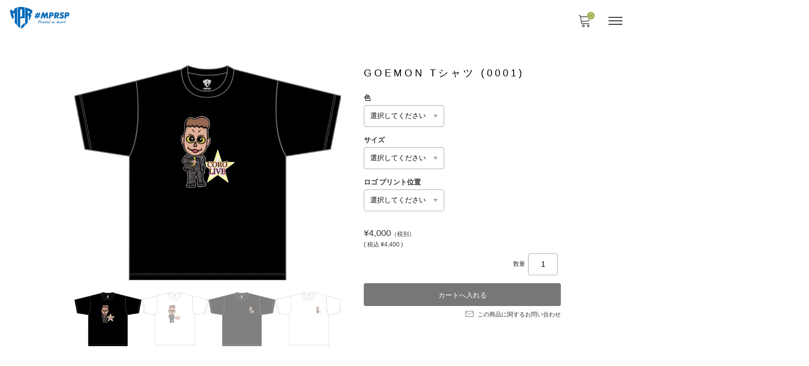

--- FILE ---
content_type: text/html; charset=UTF-8
request_url: https://mpr-shop.com/2024/03/07/goemon-t%E3%82%B7%E3%83%A3%E3%83%84/
body_size: 18476
content:
<!DOCTYPE html>

<html class="no-js" lang="ja">

	<head>
		<meta charset="UTF-8" />
		<meta name="viewport" content="width=device-width, user-scalable=no">
		<meta name="format-detection" content="telephone=no"/>
		
<title>GOEMON Tシャツ | MPRオンラインショップ</title>
<meta name='robots' content='max-image-preview:large' />
<link rel='dns-prefetch' href='//cdn.jsdelivr.net' />
<link rel='dns-prefetch' href='//fonts.googleapis.com' />
<link rel="alternate" type="application/rss+xml" title="MPRオンラインショップ &raquo; GOEMON Tシャツ のコメントのフィード" href="https://mpr-shop.com/2024/03/07/goemon-t%e3%82%b7%e3%83%a3%e3%83%84/feed/" />
<link rel="alternate" title="oEmbed (JSON)" type="application/json+oembed" href="https://mpr-shop.com/wp-json/oembed/1.0/embed?url=https%3A%2F%2Fmpr-shop.com%2F2024%2F03%2F07%2Fgoemon-t%25e3%2582%25b7%25e3%2583%25a3%25e3%2583%2584%2F" />
<link rel="alternate" title="oEmbed (XML)" type="text/xml+oembed" href="https://mpr-shop.com/wp-json/oembed/1.0/embed?url=https%3A%2F%2Fmpr-shop.com%2F2024%2F03%2F07%2Fgoemon-t%25e3%2582%25b7%25e3%2583%25a3%25e3%2583%2584%2F&#038;format=xml" />
<meta name="description" content="ポケカラ、GOEMONキャラがプリントされたシャツです。日常使いも良し！飾っても良し！これを来て応援して頂けると嬉しいです！●素材：綿100％●仕様：190g/㎡(5.6oz)トップページへ戻る&#x25b6;︎&#x25b6;︎&nbsp;" /><style id='wp-img-auto-sizes-contain-inline-css' type='text/css'>
img:is([sizes=auto i],[sizes^="auto," i]){contain-intrinsic-size:3000px 1500px}
/*# sourceURL=wp-img-auto-sizes-contain-inline-css */
</style>
<link rel='stylesheet' id='snow-monkey-blocks/child-pages/nopro-css' href='https://mpr-shop.com/wp-content/plugins/snow-monkey-blocks/dist/blocks/child-pages/nopro.css?ver=1669946858' type='text/css' media='all' />
<link rel='stylesheet' id='snow-monkey-blocks/contents-outline/nopro-css' href='https://mpr-shop.com/wp-content/plugins/snow-monkey-blocks/dist/blocks/contents-outline/nopro.css?ver=1669946858' type='text/css' media='all' />
<link rel='stylesheet' id='snow-monkey-blocks/like-me-box/nopro-css' href='https://mpr-shop.com/wp-content/plugins/snow-monkey-blocks/dist/blocks/like-me-box/nopro.css?ver=1669946858' type='text/css' media='all' />
<link rel='stylesheet' id='snow-monkey-blocks/pickup-slider/nopro-css' href='https://mpr-shop.com/wp-content/plugins/snow-monkey-blocks/dist/blocks/pickup-slider/nopro.css?ver=1669946858' type='text/css' media='all' />
<link rel='stylesheet' id='snow-monkey-blocks/recent-posts/nopro-css' href='https://mpr-shop.com/wp-content/plugins/snow-monkey-blocks/dist/blocks/recent-posts/nopro.css?ver=1669946858' type='text/css' media='all' />
<link rel='stylesheet' id='snow-monkey-blocks/rss/nopro-css' href='https://mpr-shop.com/wp-content/plugins/snow-monkey-blocks/dist/blocks/rss/nopro.css?ver=1669946858' type='text/css' media='all' />
<link rel='stylesheet' id='snow-monkey-blocks/taxonomy-posts/nopro-css' href='https://mpr-shop.com/wp-content/plugins/snow-monkey-blocks/dist/blocks/taxonomy-posts/nopro.css?ver=1669946858' type='text/css' media='all' />
<link rel='stylesheet' id='snow-monkey-blocks/taxonomy-terms/nopro-css' href='https://mpr-shop.com/wp-content/plugins/snow-monkey-blocks/dist/blocks/taxonomy-terms/nopro.css?ver=1669946858' type='text/css' media='all' />
<link rel='stylesheet' id='vkExUnit_common_style-css' href='https://mpr-shop.com/wp-content/plugins/vk-all-in-one-expansion-unit/assets/css/vkExUnit_style.css?ver=9.84.1.0' type='text/css' media='all' />
<style id='vkExUnit_common_style-inline-css' type='text/css'>
:root {--ver_page_top_button_url:url(https://mpr-shop.com/wp-content/plugins/vk-all-in-one-expansion-unit/assets/images/to-top-btn-icon.svg);}@font-face {font-weight: normal;font-style: normal;font-family: "vk_sns";src: url("https://mpr-shop.com/wp-content/plugins/vk-all-in-one-expansion-unit/inc/sns/icons/fonts/vk_sns.eot?-bq20cj");src: url("https://mpr-shop.com/wp-content/plugins/vk-all-in-one-expansion-unit/inc/sns/icons/fonts/vk_sns.eot?#iefix-bq20cj") format("embedded-opentype"),url("https://mpr-shop.com/wp-content/plugins/vk-all-in-one-expansion-unit/inc/sns/icons/fonts/vk_sns.woff?-bq20cj") format("woff"),url("https://mpr-shop.com/wp-content/plugins/vk-all-in-one-expansion-unit/inc/sns/icons/fonts/vk_sns.ttf?-bq20cj") format("truetype"),url("https://mpr-shop.com/wp-content/plugins/vk-all-in-one-expansion-unit/inc/sns/icons/fonts/vk_sns.svg?-bq20cj#vk_sns") format("svg");}
/*# sourceURL=vkExUnit_common_style-inline-css */
</style>
<style id='wp-emoji-styles-inline-css' type='text/css'>

	img.wp-smiley, img.emoji {
		display: inline !important;
		border: none !important;
		box-shadow: none !important;
		height: 1em !important;
		width: 1em !important;
		margin: 0 0.07em !important;
		vertical-align: -0.1em !important;
		background: none !important;
		padding: 0 !important;
	}
/*# sourceURL=wp-emoji-styles-inline-css */
</style>
<style id='wp-block-library-inline-css' type='text/css'>
:root{--wp-block-synced-color:#7a00df;--wp-block-synced-color--rgb:122,0,223;--wp-bound-block-color:var(--wp-block-synced-color);--wp-editor-canvas-background:#ddd;--wp-admin-theme-color:#007cba;--wp-admin-theme-color--rgb:0,124,186;--wp-admin-theme-color-darker-10:#006ba1;--wp-admin-theme-color-darker-10--rgb:0,107,160.5;--wp-admin-theme-color-darker-20:#005a87;--wp-admin-theme-color-darker-20--rgb:0,90,135;--wp-admin-border-width-focus:2px}@media (min-resolution:192dpi){:root{--wp-admin-border-width-focus:1.5px}}.wp-element-button{cursor:pointer}:root .has-very-light-gray-background-color{background-color:#eee}:root .has-very-dark-gray-background-color{background-color:#313131}:root .has-very-light-gray-color{color:#eee}:root .has-very-dark-gray-color{color:#313131}:root .has-vivid-green-cyan-to-vivid-cyan-blue-gradient-background{background:linear-gradient(135deg,#00d084,#0693e3)}:root .has-purple-crush-gradient-background{background:linear-gradient(135deg,#34e2e4,#4721fb 50%,#ab1dfe)}:root .has-hazy-dawn-gradient-background{background:linear-gradient(135deg,#faaca8,#dad0ec)}:root .has-subdued-olive-gradient-background{background:linear-gradient(135deg,#fafae1,#67a671)}:root .has-atomic-cream-gradient-background{background:linear-gradient(135deg,#fdd79a,#004a59)}:root .has-nightshade-gradient-background{background:linear-gradient(135deg,#330968,#31cdcf)}:root .has-midnight-gradient-background{background:linear-gradient(135deg,#020381,#2874fc)}:root{--wp--preset--font-size--normal:16px;--wp--preset--font-size--huge:42px}.has-regular-font-size{font-size:1em}.has-larger-font-size{font-size:2.625em}.has-normal-font-size{font-size:var(--wp--preset--font-size--normal)}.has-huge-font-size{font-size:var(--wp--preset--font-size--huge)}.has-text-align-center{text-align:center}.has-text-align-left{text-align:left}.has-text-align-right{text-align:right}.has-fit-text{white-space:nowrap!important}#end-resizable-editor-section{display:none}.aligncenter{clear:both}.items-justified-left{justify-content:flex-start}.items-justified-center{justify-content:center}.items-justified-right{justify-content:flex-end}.items-justified-space-between{justify-content:space-between}.screen-reader-text{border:0;clip-path:inset(50%);height:1px;margin:-1px;overflow:hidden;padding:0;position:absolute;width:1px;word-wrap:normal!important}.screen-reader-text:focus{background-color:#ddd;clip-path:none;color:#444;display:block;font-size:1em;height:auto;left:5px;line-height:normal;padding:15px 23px 14px;text-decoration:none;top:5px;width:auto;z-index:100000}html :where(.has-border-color){border-style:solid}html :where([style*=border-top-color]){border-top-style:solid}html :where([style*=border-right-color]){border-right-style:solid}html :where([style*=border-bottom-color]){border-bottom-style:solid}html :where([style*=border-left-color]){border-left-style:solid}html :where([style*=border-width]){border-style:solid}html :where([style*=border-top-width]){border-top-style:solid}html :where([style*=border-right-width]){border-right-style:solid}html :where([style*=border-bottom-width]){border-bottom-style:solid}html :where([style*=border-left-width]){border-left-style:solid}html :where(img[class*=wp-image-]){height:auto;max-width:100%}:where(figure){margin:0 0 1em}html :where(.is-position-sticky){--wp-admin--admin-bar--position-offset:var(--wp-admin--admin-bar--height,0px)}@media screen and (max-width:600px){html :where(.is-position-sticky){--wp-admin--admin-bar--position-offset:0px}}
.vk-cols--reverse{flex-direction:row-reverse}.vk-cols--hasbtn{margin-bottom:0}.vk-cols--hasbtn>.row>.vk_gridColumn_item,.vk-cols--hasbtn>.wp-block-column{position:relative;padding-bottom:3em;margin-bottom:var(--vk-margin-block-bottom)}.vk-cols--hasbtn>.row>.vk_gridColumn_item>.wp-block-buttons,.vk-cols--hasbtn>.row>.vk_gridColumn_item>.vk_button,.vk-cols--hasbtn>.wp-block-column>.wp-block-buttons,.vk-cols--hasbtn>.wp-block-column>.vk_button{position:absolute;bottom:0;width:100%}.vk-cols--fit.wp-block-columns{gap:0}.vk-cols--fit.wp-block-columns,.vk-cols--fit.wp-block-columns:not(.is-not-stacked-on-mobile){margin-top:0;margin-bottom:0;justify-content:space-between}.vk-cols--fit.wp-block-columns>.wp-block-column *:last-child,.vk-cols--fit.wp-block-columns:not(.is-not-stacked-on-mobile)>.wp-block-column *:last-child{margin-bottom:0}.vk-cols--fit.wp-block-columns>.wp-block-column>.wp-block-cover,.vk-cols--fit.wp-block-columns:not(.is-not-stacked-on-mobile)>.wp-block-column>.wp-block-cover{margin-top:0}.vk-cols--fit.wp-block-columns.has-background,.vk-cols--fit.wp-block-columns:not(.is-not-stacked-on-mobile).has-background{padding:0}@media(max-width: 599px){.vk-cols--fit.wp-block-columns:not(.has-background)>.wp-block-column:not(.has-background),.vk-cols--fit.wp-block-columns:not(.is-not-stacked-on-mobile):not(.has-background)>.wp-block-column:not(.has-background){padding-left:0 !important;padding-right:0 !important}}@media(min-width: 782px){.vk-cols--fit.wp-block-columns .block-editor-block-list__block.wp-block-column:not(:first-child),.vk-cols--fit.wp-block-columns>.wp-block-column:not(:first-child),.vk-cols--fit.wp-block-columns:not(.is-not-stacked-on-mobile) .block-editor-block-list__block.wp-block-column:not(:first-child),.vk-cols--fit.wp-block-columns:not(.is-not-stacked-on-mobile)>.wp-block-column:not(:first-child){margin-left:0}}@media(min-width: 600px)and (max-width: 781px){.vk-cols--fit.wp-block-columns .wp-block-column:nth-child(2n),.vk-cols--fit.wp-block-columns:not(.is-not-stacked-on-mobile) .wp-block-column:nth-child(2n){margin-left:0}.vk-cols--fit.wp-block-columns .wp-block-column:not(:only-child),.vk-cols--fit.wp-block-columns:not(.is-not-stacked-on-mobile) .wp-block-column:not(:only-child){flex-basis:50% !important}}.vk-cols--fit--gap1.wp-block-columns{gap:1px}@media(min-width: 600px)and (max-width: 781px){.vk-cols--fit--gap1.wp-block-columns .wp-block-column:not(:only-child){flex-basis:calc(50% - 1px) !important}}.vk-cols--fit.vk-cols--grid>.block-editor-block-list__block,.vk-cols--fit.vk-cols--grid>.wp-block-column,.vk-cols--fit.vk-cols--grid:not(.is-not-stacked-on-mobile)>.block-editor-block-list__block,.vk-cols--fit.vk-cols--grid:not(.is-not-stacked-on-mobile)>.wp-block-column{flex-basis:50%;box-sizing:border-box}@media(max-width: 599px){.vk-cols--fit.vk-cols--grid.vk-cols--grid--alignfull>.wp-block-column:nth-child(2)>.wp-block-cover,.vk-cols--fit.vk-cols--grid:not(.is-not-stacked-on-mobile).vk-cols--grid--alignfull>.wp-block-column:nth-child(2)>.wp-block-cover{width:100vw;margin-right:calc((100% - 100vw)/2);margin-left:calc((100% - 100vw)/2)}}@media(min-width: 600px){.vk-cols--fit.vk-cols--grid.vk-cols--grid--alignfull>.wp-block-column:nth-child(2)>.wp-block-cover,.vk-cols--fit.vk-cols--grid:not(.is-not-stacked-on-mobile).vk-cols--grid--alignfull>.wp-block-column:nth-child(2)>.wp-block-cover{margin-right:calc(100% - 50vw);width:50vw}}@media(min-width: 600px){.vk-cols--fit.vk-cols--grid.vk-cols--grid--alignfull.vk-cols--reverse>.wp-block-column,.vk-cols--fit.vk-cols--grid:not(.is-not-stacked-on-mobile).vk-cols--grid--alignfull.vk-cols--reverse>.wp-block-column{margin-left:0;margin-right:0}.vk-cols--fit.vk-cols--grid.vk-cols--grid--alignfull.vk-cols--reverse>.wp-block-column:nth-child(2)>.wp-block-cover,.vk-cols--fit.vk-cols--grid:not(.is-not-stacked-on-mobile).vk-cols--grid--alignfull.vk-cols--reverse>.wp-block-column:nth-child(2)>.wp-block-cover{margin-left:calc(100% - 50vw)}}.vk-cols--menu h2,.vk-cols--menu h3,.vk-cols--menu h4,.vk-cols--menu h5{margin-bottom:.2em;text-shadow:#000 0 0 10px}.vk-cols--menu h2:first-child,.vk-cols--menu h3:first-child,.vk-cols--menu h4:first-child,.vk-cols--menu h5:first-child{margin-top:0}.vk-cols--menu p{margin-bottom:1rem;text-shadow:#000 0 0 10px}.vk-cols--menu .wp-block-cover__inner-container:last-child{margin-bottom:0}.vk-cols--fitbnrs .wp-block-column .wp-block-cover:hover img{filter:unset}.vk-cols--fitbnrs .wp-block-column .wp-block-cover:hover{background-color:unset}.vk-cols--fitbnrs .wp-block-column .wp-block-cover:hover .wp-block-cover__image-background{filter:unset !important}.vk-cols--fitbnrs .wp-block-cover__inner-container{position:absolute;height:100%;width:100%}.vk-cols--fitbnrs .vk_button{height:100%;margin:0}.vk-cols--fitbnrs .vk_button .vk_button_btn,.vk-cols--fitbnrs .vk_button .btn{height:100%;width:100%;border:none;box-shadow:none;background-color:unset !important;transition:unset}.vk-cols--fitbnrs .vk_button .vk_button_btn:hover,.vk-cols--fitbnrs .vk_button .btn:hover{transition:unset}.vk-cols--fitbnrs .vk_button .vk_button_btn:after,.vk-cols--fitbnrs .vk_button .btn:after{border:none}.vk-cols--fitbnrs .vk_button .vk_button_link_txt{width:100%;position:absolute;top:50%;left:50%;transform:translateY(-50%) translateX(-50%);font-size:2rem;text-shadow:#000 0 0 10px}.vk-cols--fitbnrs .vk_button .vk_button_link_subCaption{width:100%;position:absolute;top:calc(50% + 2.2em);left:50%;transform:translateY(-50%) translateX(-50%);text-shadow:#000 0 0 10px}@media(min-width: 992px){.vk-cols--media.wp-block-columns{gap:3rem}}.vk-fit-map iframe{position:relative;margin-bottom:0;display:block;max-height:400px;width:100vw}.vk-fit-map.alignfull div[class*=__inner-container],.vk-fit-map.alignwide div[class*=__inner-container]{max-width:100%}:root{--vk-color-th-bg-bright: rgba( 0, 0, 0, 0.05 )}.vk-table--th--width25 :where(tr>*:first-child){width:25%}.vk-table--th--width30 :where(tr>*:first-child){width:30%}.vk-table--th--width35 :where(tr>*:first-child){width:35%}.vk-table--th--width40 :where(tr>*:first-child){width:40%}.vk-table--th--bg-bright :where(tr>*:first-child){background-color:var(--vk-color-th-bg-bright)}@media(max-width: 599px){.vk-table--mobile-block :is(th,td){width:100%;display:block;border-top:none}}.vk-table--width--th25 :where(tr>*:first-child){width:25%}.vk-table--width--th30 :where(tr>*:first-child){width:30%}.vk-table--width--th35 :where(tr>*:first-child){width:35%}.vk-table--width--th40 :where(tr>*:first-child){width:40%}.no-margin{margin:0}@media(max-width: 599px){.wp-block-image.vk-aligncenter--mobile>.alignright{float:none;margin-left:auto;margin-right:auto}.vk-no-padding-horizontal--mobile{padding-left:0 !important;padding-right:0 !important}}
/* VK Color Palettes */:root{ --wp--preset--color--vk-color-custom-1:#1e73be}/* --vk-color-custom-1 is deprecated. */:root{ --vk-color-custom-1: var(--wp--preset--color--vk-color-custom-1);}:root{ --wp--preset--color--vk-color-custom-2:#1e73be}/* --vk-color-custom-2 is deprecated. */:root{ --vk-color-custom-2: var(--wp--preset--color--vk-color-custom-2);}:root{ --wp--preset--color--vk-color-custom-3:#1e73be}/* --vk-color-custom-3 is deprecated. */:root{ --vk-color-custom-3: var(--wp--preset--color--vk-color-custom-3);}:root{ --wp--preset--color--vk-color-custom-4:#1e73be}/* --vk-color-custom-4 is deprecated. */:root{ --vk-color-custom-4: var(--wp--preset--color--vk-color-custom-4);}:root{ --wp--preset--color--vk-color-custom-5:#1e73be}/* --vk-color-custom-5 is deprecated. */:root{ --vk-color-custom-5: var(--wp--preset--color--vk-color-custom-5);}
/*# sourceURL=wp-block-library-inline-css */
</style>
<style id='classic-theme-styles-inline-css' type='text/css'>
/*! This file is auto-generated */
.wp-block-button__link{color:#fff;background-color:#32373c;border-radius:9999px;box-shadow:none;text-decoration:none;padding:calc(.667em + 2px) calc(1.333em + 2px);font-size:1.125em}.wp-block-file__button{background:#32373c;color:#fff;text-decoration:none}
/*# sourceURL=/wp-includes/css/classic-themes.min.css */
</style>
<link rel='stylesheet' id='spider-css' href='https://mpr-shop.com/wp-content/plugins/snow-monkey-blocks/dist/packages/spider/dist/css/spider.css?ver=1669946858' type='text/css' media='all' />
<link rel='stylesheet' id='snow-monkey-blocks-css' href='https://mpr-shop.com/wp-content/plugins/snow-monkey-blocks/dist/css/blocks.css?ver=1669946858' type='text/css' media='all' />
<link rel='stylesheet' id='snow-monkey-blocks-fallback-css' href='https://mpr-shop.com/wp-content/plugins/snow-monkey-blocks/dist/css/fallback.css?ver=1669946858' type='text/css' media='all' />
<link rel='stylesheet' id='snow-monkey-forms-css' href='https://mpr-shop.com/wp-content/plugins/snow-monkey-forms/dist/css/app.css?ver=1669947019' type='text/css' media='all' />
<link rel='stylesheet' id='contact-form-7-css' href='https://mpr-shop.com/wp-content/plugins/contact-form-7/includes/css/styles.css?ver=5.7.7' type='text/css' media='all' />
<link rel='stylesheet' id='veu-cta-css' href='https://mpr-shop.com/wp-content/plugins/vk-all-in-one-expansion-unit/inc/call-to-action/package/css/style.css?ver=9.84.1.0' type='text/css' media='all' />
<link rel='stylesheet' id='vk-components-style-css' href='https://mpr-shop.com/wp-content/plugins/vk-blocks/build/vk-components.css?ver=1669947585' type='text/css' media='all' />
<link rel='stylesheet' id='vkblocks-bootstrap-css' href='https://mpr-shop.com/wp-content/plugins/vk-blocks/build/bootstrap_vk_using.css?ver=4.3.1' type='text/css' media='all' />
<link rel='stylesheet' id='dashicons-css' href='https://mpr-shop.com/wp-includes/css/dashicons.min.css?ver=6.9' type='text/css' media='all' />
<link rel='stylesheet' id='wpmi-icons-css' href='https://mpr-shop.com/wp-content/plugins/wp-menu-icons/assets/css/wpmi.css?ver=2.2.4' type='text/css' media='all' />
<link rel='stylesheet' id='snow-monkey-editor-css' href='https://mpr-shop.com/wp-content/plugins/snow-monkey-editor/dist/css/app.css?ver=1669946831' type='text/css' media='all' />
<link rel='stylesheet' id='reset-style-css' href='https://mpr-shop.com/wp-content/themes/mode_child/assets/css/reset.css?ver=1.0' type='text/css' media='all' />
<link rel='stylesheet' id='parent-style-css' href='https://mpr-shop.com/wp-content/themes/welcart_mode/style.css?ver=6.9' type='text/css' media='all' />
<link rel='stylesheet' id='theme_cart_css-css' href='https://mpr-shop.com/wp-content/themes/welcart_mode/usces_cart.css?ver=6.9' type='text/css' media='all' />
<link rel='stylesheet' id='google-fonts-sans-css' href='//fonts.googleapis.com/css2?family=Raleway%3Aital%2Cwght%400%2C400%3B0%2C600%3B0%2C700%3B1%2C400%3B1%2C600%3B1%2C700&#038;display=swap&#038;ver=1.0.0' type='text/css' media='all' />
<link rel='stylesheet' id='mode-font-css-css' href='https://mpr-shop.com/wp-content/themes/mode_child/assets/css/welfont.css?ver=1.0' type='text/css' media='all' />
<link rel='stylesheet' id='mode-style-css' href='https://mpr-shop.com/wp-content/themes/mode_child/style.css?ver=1.0' type='text/css' media='all' />
<link rel='stylesheet' id='item-img-square-css-css' href='https://mpr-shop.com/wp-content/themes/welcart_mode/assets/css/item-img-square.css?ver=1.0' type='text/css' media='all' />
<link rel='stylesheet' id='usces_default_css-css' href='https://mpr-shop.com/wp-content/plugins/usc-e-shop/css/usces_default.css?ver=2.8.23.2309251' type='text/css' media='all' />
<link rel='stylesheet' id='wcex_widgetcart_style-css' href='https://mpr-shop.com/wp-content/themes/welcart_mode/wcex_widget_cart.css?ver=1.0' type='text/css' media='all' />
<link rel='stylesheet' id='slick-style-css' href='//cdn.jsdelivr.net/npm/slick-carousel@1.8.1/slick/slick.css?ver=1.0' type='text/css' media='all' />
<link rel='stylesheet' id='slick-css-css' href='https://mpr-shop.com/wp-content/themes/mode_child/assets/css/slick.css?ver=1.0' type='text/css' media='all' />
<link rel='stylesheet' id='luminous-basic-css-css' href='https://mpr-shop.com/wp-content/themes/mode_child/assets/vendor/luminous/luminous-basic.css?ver=1.0' type='text/css' media='all' />
<link rel='stylesheet' id='vk-blocks-build-css-css' href='https://mpr-shop.com/wp-content/plugins/vk-blocks/build/block-build.css?ver=1.46.0.1' type='text/css' media='all' />
<style id='vk-blocks-build-css-inline-css' type='text/css'>
:root {--vk_flow-arrow: url(https://mpr-shop.com/wp-content/plugins/vk-blocks/inc/vk-blocks/images/arrow_bottom.svg);--vk_image-mask-wave01: url(https://mpr-shop.com/wp-content/plugins/vk-blocks/inc/vk-blocks/images/wave01.svg);--vk_image-mask-wave02: url(https://mpr-shop.com/wp-content/plugins/vk-blocks/inc/vk-blocks/images/wave02.svg);--vk_image-mask-wave03: url(https://mpr-shop.com/wp-content/plugins/vk-blocks/inc/vk-blocks/images/wave03.svg);--vk_image-mask-wave04: url(https://mpr-shop.com/wp-content/plugins/vk-blocks/inc/vk-blocks/images/wave04.svg);}
:root { --vk-size-text: 16px;--vk-color-primary:#337ab7; }

	:root {

		--vk-balloon-border-width:1px;

		--vk-balloon-speech-offset:-12px;
	}
	
/*# sourceURL=vk-blocks-build-css-inline-css */
</style>
<link rel='stylesheet' id='vk-font-awesome-css' href='https://mpr-shop.com/wp-content/plugins/vk-blocks/vendor/vektor-inc/font-awesome-versions/src/versions/6/css/all.min.css?ver=6.1.0' type='text/css' media='all' />
<script type="text/javascript" src="https://mpr-shop.com/wp-includes/js/jquery/jquery.min.js?ver=3.7.1" id="jquery-core-js"></script>
<script type="text/javascript" src="https://mpr-shop.com/wp-includes/js/jquery/jquery-migrate.min.js?ver=3.4.1" id="jquery-migrate-js"></script>
<link rel="https://api.w.org/" href="https://mpr-shop.com/wp-json/" /><link rel="alternate" title="JSON" type="application/json" href="https://mpr-shop.com/wp-json/wp/v2/posts/1945" /><link rel="EditURI" type="application/rsd+xml" title="RSD" href="https://mpr-shop.com/xmlrpc.php?rsd" />
<meta name="generator" content="WordPress 6.9" />
<link rel="canonical" href="https://mpr-shop.com/2024/03/07/goemon-t%e3%82%b7%e3%83%a3%e3%83%84/" />
<link rel='shortlink' href='https://mpr-shop.com/?p=1945' />

<meta property="og:title" content="GOEMON Tシャツ (0001)">
<meta property="og:type" content="product">
<meta property="og:description" content="GOEMON Tシャツ">
<meta property="og:url" content="https://mpr-shop.com/2024/03/07/goemon-t%e3%82%b7%e3%83%a3%e3%83%84/">
<meta property="og:image" content="https://mpr-shop.com/wp-content/uploads/2024/03/ブラック-150x150.png">
<meta property="og:site_name" content="MPRオンラインショップ">	<link rel="preconnect" href="https://fonts.googleapis.com">
	<link rel="preconnect" href="https://fonts.gstatic.com">
	<link href='https://fonts.googleapis.com/css2?display=swap&family=Kosugi' rel='stylesheet'><link rel="icon" href="https://mpr-shop.com/wp-content/uploads/2024/03/cropped-MPRSP_LOGO-32x32.png" sizes="32x32" />
<link rel="icon" href="https://mpr-shop.com/wp-content/uploads/2024/03/cropped-MPRSP_LOGO-192x192.png" sizes="192x192" />
<link rel="apple-touch-icon" href="https://mpr-shop.com/wp-content/uploads/2024/03/cropped-MPRSP_LOGO-180x180.png" />
<meta name="msapplication-TileImage" content="https://mpr-shop.com/wp-content/uploads/2024/03/cropped-MPRSP_LOGO-270x270.png" />
		<style type="text/css" id="wp-custom-css">
			/*お問い合わせフォームのテーブルをスマホ表示用に調整*/
@media only screen and (max-width: 480px) {
  .wpcf7-form table,
  .wpcf7-form table th{
    border: none;
    text-align: left;
    background: none;
    padding: 20;
		width:60%;
		 }
  .wpcf7-form table td {
    border: none;
    text-align: left;
    background: none;
    padding: 20;
  }
  .wpcf7-form table th,
  .wpcf7-form table td {
    display: block;
  }
 .wpcf7-form table td { 
    margin-bottom: 2em;
  }
}

.haikeisheettop{
	margin-top: -15px
}

.page-header {
	display: none;
}

.CF7_table th {
    text-align: left;
}

.site-logo{
background-color: white;
}

.widget_title{
background-color: white;
	font-size: 11pt;
}

.entry-head h1{
background-color: white;
}


     line-height: 1.5; /*行間　THORデフォルト*/
}

/*マウスオーバー時にリンクを凹ませる*/
a:hover{ position:relative;top:3px ;left:3px; }/*マウスオーバー時にリンクを半透明に光らせる*/
a:hover img{
opacity:0.5;
filter:alpha(opacity=50);
-ms-filter: “alpha( opacity=50 )”;
}

/*「任意」文字*/
.CF7_unreq{
	font-size:.8em;
	padding: 4px;
	background: #bdbdbd;/*グレー*/
	color: #fff;
	border-radius: 3px;
	margin-right:1em;
}

/*「必須」文字*/
.CF7_req{
	font-size:.8em;
	padding: 4px;
	background: #f79034;/*オレンジ*/
	color: #fff;
	border-radius: 3px;
	margin-right:1em;
}

/*ContactForm7カスタマイズ*/
table.CF7_table{
	width:100%;
	margin:0 auto;
	border: 3px solid #e5e5e5;
}

table.CF7_table tr{
	border-top: 1px solid #e5e5e5;
}

.single .entry-content table.CF7_table,
.page .entry-content table.CF7_table{
	display:table;
}

/*入力欄*/
.CF7_table input, .CF7_table textarea {
	width:100%;
	border: 1px solid #d8d8d8;
}

/* タイトル列 */
.CF7_table th{
width:25%;/*横幅*/
background-color:#ebedf5;/*ブルーグレー*/
	}
}

.CF7_table ::placeholder {
	color:#797979;
}
/* 「送信する」ボタン */
.wpcf7 input.wpcf7-submit {
	background-color:#f79034;/* オレンジ*/
	border:0;
	color:#fff;
	font-size:1.2em;
	font-weight:bold;
	margin:0 auto;
}

.CF7_btn{
	text-align:center;
	margin-top:15px;
	margin-bottom:2px;
}

.wpcf7-spinner{
	width:0;
	margin:0;
}
.site-body {
  padding: 0 !important;
  margin: 0 !important;
}

.site-footer-copyright p:nth-child(2) {
    display: none;
}		</style>
			<style id="egf-frontend-styles" type="text/css">
		p {font-family: 'Century Gothic', sans-serif;font-style: normal;font-weight: 400;border-bottom-width: 53px;border-left-width: 55px;border-top-left-radius: 68px;border-top-right-radius: 95px;border-bottom-right-radius: 40px;border-bottom-left-radius: 100px;} h1 {background-color: #b4c9ff;color: #000000;font-family: 'Arial', sans-serif;font-size: 20px;font-style: normal;font-weight: 400;letter-spacing: 5px;line-height: 2;text-transform: none;border-top-left-radius: 15px;border-top-right-radius: 15px;border-bottom-right-radius: 15px;border-bottom-left-radius: 15px;} h2 {font-family: 'serif', sans-serif;font-style: normal;font-weight: 400;letter-spacing: 5px;} h3 {background-color: #ffffff;color: #000000;font-family: 'Arial', sans-serif;font-size: 12px;font-style: normal;font-weight: 400;text-decoration: none;text-transform: none;} h4 {color: #f44336;} h5 {color: #ffffff;font-family: 'Kosugi', sans-serif;font-size: 20px;font-style: normal;font-weight: 400;letter-spacing: 2px;line-height: 1.5;text-decoration: none;text-transform: none;} h6 {color: #ffffff;font-family: 'Arial', sans-serif;font-size: 10px;font-style: normal;font-weight: 400;line-height: 0.8;} 	</style>
	<!-- [ VK All in One Expansion Unit Article Structure Data ] --><script type="application/ld+json">{"@context":"https://schema.org/","@type":"Article","headline":"GOEMON Tシャツ","image":"","datePublished":"2024-03-07T13:54:07+09:00","dateModified":"2024-07-17T09:53:44+09:00","author":{"@type":"","name":"daisuke.okamoto","url":"https://mpr-shop.com/","sameAs":""}}</script><!-- [ / VK All in One Expansion Unit Article Structure Data ] -->	</head>

		<body class="wp-singular post-template-default single single-post postid-1945 single-format-standard wp-custom-logo wp-theme-welcart_mode wp-child-theme-mode_child lang-ja post-name-goemon-t%e3%82%b7%e3%83%a3%e3%83%84 post-type-post fa_v6_css vk-blocks">

		
		<div id="site">

					<header id="site-header" class="header-group" role="banner">

			
				<div class="header_inner">

										<div class="site-branding">
						<div class="site-logo"><a href="https://mpr-shop.com/" class="custom-logo-link" rel="home"><img width="546" height="200" src="https://mpr-shop.com/wp-content/uploads/2024/03/オンラインショップロゴ新-3.png" class="custom-logo" alt="MPRオンラインショップ" /></a></div>
					</div><!-- .site-branding -->
					

					


					<div class="drawer-sp">

						<input type="checkbox" class="open-check open-check-sp" id="open-check-sp">
						<label class="trigger-menu" for="open-check-sp">
							
<span class="bar bar-top"></span>
<span class="bar bar-middle"></span>
<span class="bar bar-bottom"></span>
						</label>

						<div class="drawer-menu-sp">
							<div class="in">

								
								<div class="drawer-menu-pc">

									<input type="checkbox" class="open-check open-check-pc" id="open-check-pc">
									<label class="trigger-menu" for="open-check-pc">
										
<span class="bar bar-top"></span>
<span class="bar bar-middle"></span>
<span class="bar bar-bottom"></span>
									</label>

									<div class="in">
										
										<div class="shopping-navigation">
											<form method="get" action="https://mpr-shop.com/">
				<div class="search-box">
					<input type="text" id="header-search-text" />
					<input type="submit" id="header-search-submit" />
				</div>
			</form>											<div class="membership">
																							<ul>
													<li>ゲスト</li>
													<li><a href="https://mpr-shop.com/usces-member/?usces_page=login" class="usces_login_a">ログイン</a></li>
													<li><a href="https://mpr-shop.com/usces-member/?usces_page=newmember">新規会員登録</a></li>
												</ul>
																						</div>
										</div>

									</div><!-- .in -->
								</div><!-- .drawer-menu-pc -->

							</div><!-- .in -->
						</div><!-- .drawer-menu-sp -->

					</div><!-- .drawer-sp -->

											<div class="incart">
							<div class="in">
								<a href="https://mpr-shop.com/usces-cart/">
									<span class="welicon-shopping-cart"></span>
									<span class="total-quantity">0</span>
								</a>
							</div>
						</div><!-- .incart -->
					
				</div><!-- header_inner -->

			</header><!-- #site-header -->

						<main class="site-column1 position-left" role="main">

				
				<div id="primary" class="site-content">

					<div id="content" role="main">

	
		<article class="layout-default post-1945 post type-post status-publish format-standard hentry category-tshirt category-wear category-item" id="pos-1945">

									
			
			<section class="is-product">

				<div class="gallery">

					<div id="itemimg" class="itemimg">
						<div class="slider slider-for">
							<div class="list">
																	<a href="https://mpr-shop.com/wp-content/uploads/2024/03/ブラック.png" >
										<img width="600" height="484" src="https://mpr-shop.com/wp-content/uploads/2024/03/ブラック.png" class="attachment-600x600 size-600x600" alt="GOEMON Tシャツ (0001)" decoding="async" srcset="https://mpr-shop.com/wp-content/uploads/2024/03/ブラック.png 2797w, https://mpr-shop.com/wp-content/uploads/2024/03/ブラック-300x242.png 300w, https://mpr-shop.com/wp-content/uploads/2024/03/ブラック-1024x825.png 1024w, https://mpr-shop.com/wp-content/uploads/2024/03/ブラック-768x619.png 768w, https://mpr-shop.com/wp-content/uploads/2024/03/ブラック-1536x1238.png 1536w, https://mpr-shop.com/wp-content/uploads/2024/03/ブラック-2048x1650.png 2048w" sizes="(max-width: 600px) 100vw, 600px" />									</a>
															</div>
															<div class="list">
																			<a href="https://mpr-shop.com/wp-content/uploads/2024/03/ホワイト.png" >
											<img width="600" height="484" src="https://mpr-shop.com/wp-content/uploads/2024/03/ホワイト.png" class="attachment-600x600 size-600x600" alt="GOEMON Tシャツ (0001)" decoding="async" srcset="https://mpr-shop.com/wp-content/uploads/2024/03/ホワイト.png 2797w, https://mpr-shop.com/wp-content/uploads/2024/03/ホワイト-300x242.png 300w, https://mpr-shop.com/wp-content/uploads/2024/03/ホワイト-1024x825.png 1024w, https://mpr-shop.com/wp-content/uploads/2024/03/ホワイト-768x619.png 768w, https://mpr-shop.com/wp-content/uploads/2024/03/ホワイト-1536x1238.png 1536w, https://mpr-shop.com/wp-content/uploads/2024/03/ホワイト-2048x1650.png 2048w" sizes="(max-width: 600px) 100vw, 600px" />										</a>
																	</div>
															<div class="list">
																			<a href="https://mpr-shop.com/wp-content/uploads/2024/03/GOEMON_Tシャツ④.png" >
											<img width="600" height="484" src="https://mpr-shop.com/wp-content/uploads/2024/03/GOEMON_Tシャツ④.png" class="attachment-600x600 size-600x600" alt="GOEMON Tシャツ (0001)" decoding="async" srcset="https://mpr-shop.com/wp-content/uploads/2024/03/GOEMON_Tシャツ④.png 2797w, https://mpr-shop.com/wp-content/uploads/2024/03/GOEMON_Tシャツ④-300x242.png 300w, https://mpr-shop.com/wp-content/uploads/2024/03/GOEMON_Tシャツ④-1024x825.png 1024w, https://mpr-shop.com/wp-content/uploads/2024/03/GOEMON_Tシャツ④-768x619.png 768w, https://mpr-shop.com/wp-content/uploads/2024/03/GOEMON_Tシャツ④-1536x1238.png 1536w, https://mpr-shop.com/wp-content/uploads/2024/03/GOEMON_Tシャツ④-2048x1650.png 2048w" sizes="(max-width: 600px) 100vw, 600px" />										</a>
																	</div>
															<div class="list">
																			<a href="https://mpr-shop.com/wp-content/uploads/2024/03/GOEMON_Tシャツ③.png" >
											<img width="600" height="484" src="https://mpr-shop.com/wp-content/uploads/2024/03/GOEMON_Tシャツ③.png" class="attachment-600x600 size-600x600" alt="GOEMON Tシャツ (0001)" decoding="async" loading="lazy" srcset="https://mpr-shop.com/wp-content/uploads/2024/03/GOEMON_Tシャツ③.png 2797w, https://mpr-shop.com/wp-content/uploads/2024/03/GOEMON_Tシャツ③-300x242.png 300w, https://mpr-shop.com/wp-content/uploads/2024/03/GOEMON_Tシャツ③-1024x825.png 1024w, https://mpr-shop.com/wp-content/uploads/2024/03/GOEMON_Tシャツ③-768x619.png 768w, https://mpr-shop.com/wp-content/uploads/2024/03/GOEMON_Tシャツ③-1536x1238.png 1536w, https://mpr-shop.com/wp-content/uploads/2024/03/GOEMON_Tシャツ③-2048x1650.png 2048w" sizes="auto, (max-width: 600px) 100vw, 600px" />										</a>
																	</div>
													</div>
											</div><!-- #itemimg -->

											<div id="itemimg-sub" class="slider slider-nav itemimg-sub">
							<div class="list"><img width="300" height="242" src="https://mpr-shop.com/wp-content/uploads/2024/03/ブラック.png" class="attachment-300x300 size-300x300" alt="GOEMON Tシャツ (0001)" decoding="async" loading="lazy" srcset="https://mpr-shop.com/wp-content/uploads/2024/03/ブラック.png 2797w, https://mpr-shop.com/wp-content/uploads/2024/03/ブラック-300x242.png 300w, https://mpr-shop.com/wp-content/uploads/2024/03/ブラック-1024x825.png 1024w, https://mpr-shop.com/wp-content/uploads/2024/03/ブラック-768x619.png 768w, https://mpr-shop.com/wp-content/uploads/2024/03/ブラック-1536x1238.png 1536w, https://mpr-shop.com/wp-content/uploads/2024/03/ブラック-2048x1650.png 2048w" sizes="auto, (max-width: 300px) 100vw, 300px" /></div>
															<div class="list"><img width="300" height="242" src="https://mpr-shop.com/wp-content/uploads/2024/03/ホワイト.png" class="attachment-300x300 size-300x300" alt="GOEMON Tシャツ (0001)" decoding="async" loading="lazy" srcset="https://mpr-shop.com/wp-content/uploads/2024/03/ホワイト.png 2797w, https://mpr-shop.com/wp-content/uploads/2024/03/ホワイト-300x242.png 300w, https://mpr-shop.com/wp-content/uploads/2024/03/ホワイト-1024x825.png 1024w, https://mpr-shop.com/wp-content/uploads/2024/03/ホワイト-768x619.png 768w, https://mpr-shop.com/wp-content/uploads/2024/03/ホワイト-1536x1238.png 1536w, https://mpr-shop.com/wp-content/uploads/2024/03/ホワイト-2048x1650.png 2048w" sizes="auto, (max-width: 300px) 100vw, 300px" /></div>
															<div class="list"><img width="300" height="242" src="https://mpr-shop.com/wp-content/uploads/2024/03/GOEMON_Tシャツ④.png" class="attachment-300x300 size-300x300" alt="GOEMON Tシャツ (0001)" decoding="async" loading="lazy" srcset="https://mpr-shop.com/wp-content/uploads/2024/03/GOEMON_Tシャツ④.png 2797w, https://mpr-shop.com/wp-content/uploads/2024/03/GOEMON_Tシャツ④-300x242.png 300w, https://mpr-shop.com/wp-content/uploads/2024/03/GOEMON_Tシャツ④-1024x825.png 1024w, https://mpr-shop.com/wp-content/uploads/2024/03/GOEMON_Tシャツ④-768x619.png 768w, https://mpr-shop.com/wp-content/uploads/2024/03/GOEMON_Tシャツ④-1536x1238.png 1536w, https://mpr-shop.com/wp-content/uploads/2024/03/GOEMON_Tシャツ④-2048x1650.png 2048w" sizes="auto, (max-width: 300px) 100vw, 300px" /></div>
															<div class="list"><img width="300" height="242" src="https://mpr-shop.com/wp-content/uploads/2024/03/GOEMON_Tシャツ③.png" class="attachment-300x300 size-300x300" alt="GOEMON Tシャツ (0001)" decoding="async" loading="lazy" srcset="https://mpr-shop.com/wp-content/uploads/2024/03/GOEMON_Tシャツ③.png 2797w, https://mpr-shop.com/wp-content/uploads/2024/03/GOEMON_Tシャツ③-300x242.png 300w, https://mpr-shop.com/wp-content/uploads/2024/03/GOEMON_Tシャツ③-1024x825.png 1024w, https://mpr-shop.com/wp-content/uploads/2024/03/GOEMON_Tシャツ③-768x619.png 768w, https://mpr-shop.com/wp-content/uploads/2024/03/GOEMON_Tシャツ③-1536x1238.png 1536w, https://mpr-shop.com/wp-content/uploads/2024/03/GOEMON_Tシャツ③-2048x1650.png 2048w" sizes="auto, (max-width: 300px) 100vw, 300px" /></div>
													</div><!-- #itemimg-sub -->
					
				</div><!-- .gallery -->

				<div class="add-to-cart">

					
					
					<div class="itemname">
						<h1><p style="background-color:white">GOEMON Tシャツ (0001)</h1>
						
											</div>

					
					<form action="https://mpr-shop.com/usces-cart/" method="post">

											<div class="skuform cf">

							
							
															<dl class="item-option">
																			<dt>色</dt>
										<dd>
<label for='itemOption[1945][M001-GOEMON-2024-0001][%E8%89%B2]' class='iopt_label'></label>

<select name='itemOption[1945][M001-GOEMON-2024-0001][%E8%89%B2]' id='itemOption[1945][M001-GOEMON-2024-0001][%E8%89%B2]' class='iopt_select' onKeyDown="if (event.keyCode == 13) {return false;}">
	<option value='#NONE#' selected="selected">選択してください</option>
	<option value='ブラック'>ブラック</option>
	<option value='ホワイト'>ホワイト</option>
</select>
</dd>
																			<dt>サイズ</dt>
										<dd>
<label for='itemOption[1945][M001-GOEMON-2024-0001][%E3%82%B5%E3%82%A4%E3%82%BA]' class='iopt_label'></label>

<select name='itemOption[1945][M001-GOEMON-2024-0001][%E3%82%B5%E3%82%A4%E3%82%BA]' id='itemOption[1945][M001-GOEMON-2024-0001][%E3%82%B5%E3%82%A4%E3%82%BA]' class='iopt_select' onKeyDown="if (event.keyCode == 13) {return false;}">
	<option value='#NONE#' selected="selected">選択してください</option>
	<option value='M'>M</option>
	<option value='L'>L</option>
	<option value='XL'>XL</option>
</select>
</dd>
																			<dt>ロゴ プリント位置</dt>
										<dd>
<label for='itemOption[1945][M001-GOEMON-2024-0001][%E3%83%AD%E3%82%B4+%E3%83%97%E3%83%AA%E3%83%B3%E3%83%88%E4%BD%8D%E7%BD%AE]' class='iopt_label'></label>

<select name='itemOption[1945][M001-GOEMON-2024-0001][%E3%83%AD%E3%82%B4+%E3%83%97%E3%83%AA%E3%83%B3%E3%83%88%E4%BD%8D%E7%BD%AE]' id='itemOption[1945][M001-GOEMON-2024-0001][%E3%83%AD%E3%82%B4+%E3%83%97%E3%83%AA%E3%83%B3%E3%83%88%E4%BD%8D%E7%BD%AE]' class='iopt_select' onKeyDown="if (event.keyCode == 13) {return false;}">
	<option value='#NONE#' selected="selected">選択してください</option>
	<option value='中央'>中央</option>
	<option value='胸ワンポイント'>胸ワンポイント</option>
</select>
</dd>
																	</dl>
							
							

							<div class="is-cart">

								
								
								
								<div class="field_price">
																		¥4,000<em class="tax">（税別）</em>								</div>
								<p class="tax_inc_block">( <em class="tax tax_inc_label">税込</em>¥4,400 )</p>
								
								
									<div class="c-box">
										<div class="quantity">数量<input name="quant[1945][M001-GOEMON-2024-0001]" type="text" id="quant[1945][M001-GOEMON-2024-0001]" class="skuquantity" value="1" onKeyDown="if (event.keyCode == 13) {return false;}" /></div><span class="unit"></span>
																					<div class="cart-button"><input name="zaikonum[1945][M001-GOEMON-2024-0001]" type="hidden" id="zaikonum[1945][M001-GOEMON-2024-0001]" value="" />
<input name="zaiko[1945][M001-GOEMON-2024-0001]" type="hidden" id="zaiko[1945][M001-GOEMON-2024-0001]" value="0" />
<input name="gptekiyo[1945][M001-GOEMON-2024-0001]" type="hidden" id="gptekiyo[1945][M001-GOEMON-2024-0001]" value="0" />
<input name="skuPrice[1945][M001-GOEMON-2024-0001]" type="hidden" id="skuPrice[1945][M001-GOEMON-2024-0001]" value="4000" />
<input name="inCart[1945][M001-GOEMON-2024-0001]" type="submit" id="inCart[1945][M001-GOEMON-2024-0001]" class="skubutton" value="カートへ入れる" onclick="return uscesCart.intoCart( '1945','M001-GOEMON-2024-0001' )" /><input name="usces_referer" type="hidden" value="/2024/03/07/goemon-t%E3%82%B7%E3%83%A3%E3%83%84/" />
</div>
											<div class="contact-item always"><a href="https://mpr-shop.com/%e3%81%8a%e5%95%8f%e3%81%84%e5%90%88%e3%82%8f%e3%81%9b/?from_item=1945&#038;from_sku=M001-GOEMON-2024-0001"><span class="welicon-contact"></span>この商品に関するお問い合わせ</a></div>
																			</div>

								
								<div class="error_message"></div>

							</div>

						</div><!-- .skuform -->
					
											</form>
					
				</div><!-- .add-to-cart -->

				<div class="info">

					<div class="tabs-sp">
						<ul class="tabs">

															<li class="active">
									<div class="label">商品説明</div>
									<div class="icon">
										<div class="in"></div>
									</div>
									<div class="entry-box select">
										<h3><strong><span class="sme-line-height">ポケカラ、GOEMONキャラがプリントされたシャツです。日常使いも良し！飾っても良し！これを来て応援して頂けると嬉しいです！</span></strong></h3>
<h3>●素材：綿100％<br />
●仕様：190g/㎡(5.6oz)</h3>
<p><img loading="lazy" decoding="async" class=" wp-image-2312 aligncenter" src="https://mpr-shop.com/wp-content/uploads/2024/03/00085-CVT-サイズ表-1-300x125.jpg" alt="" width="252" height="105" srcset="https://mpr-shop.com/wp-content/uploads/2024/03/00085-CVT-サイズ表-1-300x125.jpg 300w, https://mpr-shop.com/wp-content/uploads/2024/03/00085-CVT-サイズ表-1-1024x426.jpg 1024w, https://mpr-shop.com/wp-content/uploads/2024/03/00085-CVT-サイズ表-1-768x319.jpg 768w, https://mpr-shop.com/wp-content/uploads/2024/03/00085-CVT-サイズ表-1.jpg 1251w" sizes="auto, (max-width: 252px) 100vw, 252px" /></p>
<hr />
<p style="text-align: center;"><strong><a href="https://mpr-shop.com/goemon/">トップページへ戻る</a><a href="https://mpr-shop.com/goemon/">&#x25b6;︎</a><a href="https://mpr-shop.com/goemon/">&#x25b6;︎</a></strong></p>
<p>&nbsp;</p>
									</div>
								</li>
							
							
															<li>
									<div class="label">レビュー<span class="review-num">（ 0 ）</span></div>
									<div class="icon">
										<div class="in"></div>
									</div>
									<div class="entry-box review-list">
										
	<div id="wc_reviews">

	
		<p class="nowc_reviews">お客様のレビューをお待ちしています。</p>

		
	</div><!-- #wc_reviews -->

										</div><!-- .entry-review -->
								</li>
							
						</ul>
					</div>

					<div class="tabs-pc">
						<ul class="tabs">

															<li class="active">
									<div class="label">商品説明</div>
								</li>
																<li class="second-menu">
									<div class="label">レビュー<span class="review-num">（ 0 ）</span></div>
								</li>
								
						</ul>

													<div class="entry-box entry-content select">
								<h3><strong><span class="sme-line-height">ポケカラ、GOEMONキャラがプリントされたシャツです。日常使いも良し！飾っても良し！これを来て応援して頂けると嬉しいです！</span></strong></h3>
<h3>●素材：綿100％<br />
●仕様：190g/㎡(5.6oz)</h3>
<p><img loading="lazy" decoding="async" class=" wp-image-2312 aligncenter" src="https://mpr-shop.com/wp-content/uploads/2024/03/00085-CVT-サイズ表-1-300x125.jpg" alt="" width="252" height="105" srcset="https://mpr-shop.com/wp-content/uploads/2024/03/00085-CVT-サイズ表-1-300x125.jpg 300w, https://mpr-shop.com/wp-content/uploads/2024/03/00085-CVT-サイズ表-1-1024x426.jpg 1024w, https://mpr-shop.com/wp-content/uploads/2024/03/00085-CVT-サイズ表-1-768x319.jpg 768w, https://mpr-shop.com/wp-content/uploads/2024/03/00085-CVT-サイズ表-1.jpg 1251w" sizes="auto, (max-width: 252px) 100vw, 252px" /></p>
<hr />
<p style="text-align: center;"><strong><a href="https://mpr-shop.com/goemon/">トップページへ戻る</a><a href="https://mpr-shop.com/goemon/">&#x25b6;︎</a><a href="https://mpr-shop.com/goemon/">&#x25b6;︎</a></strong></p>
<p>&nbsp;</p>
							</div>
														<div class="entry-box review-list second-menu">
								
	<div id="wc_reviews">

	
		<p class="nowc_reviews">お客様のレビューをお待ちしています。</p>

		
	</div><!-- #wc_reviews -->

								</div><!-- .entry-review -->
							
					</div>

											<div class="entry-review">
							
	<div id="wc_reviews">

	
			<p class="nowc_reviews">ログインしてレビューを書く</p>
			<p class="reviews_btn"><a href="https://mpr-shop.com/usces-member/?login_ref=https%3A%2F%2Fmpr-shop.com%2F2024%2F03%2F07%2Fgoemon-t%25E3%2582%25B7%25E3%2583%25A3%25E3%2583%2584%2F">ログイン</a></p>

				
	</div><!-- #wc_reviews -->

							</div>
					
				</div><!-- .info -->

			</section>

			
			
		</article>

	

					</div><!-- #content -->

									</div>

			</main>

			<div id="toTop" class="wrap fixed"><a href="#masthead"><span class="welicon-chevron-top"></span></a></div>

			<footer id="site-footer" role="contentinfo" class="footer-group">

				<div class="in">

				
					<nav id="footer-navigation" class="footer-navigation">
						<div class="menu-%e6%92%ae%e5%bd%b1%e7%94%a8%e8%83%8c%e6%99%af%e3%82%b7%e3%83%bc%e3%83%88-container"><ul id="menu-%e6%92%ae%e5%bd%b1%e7%94%a8%e8%83%8c%e6%99%af%e3%82%b7%e3%83%bc%e3%83%88" class="footer-menu"><li id="menu-item-55" class="menu-item menu-item-type-post_type menu-item-object-page menu-item-55"><a href="https://mpr-shop.com/usces-cart/"><i style="font-size:1em;" class="wpmi-icon wpmi-position-before wpmi-align-middle wpmi-size-1 dashicons dashicons-cart"></i>カート</a></li>
<li id="menu-item-54" class="menu-item menu-item-type-post_type menu-item-object-page current_page_parent menu-item-54 current-menu-ancestor"><a href="https://mpr-shop.com/usces-member/"><i style="font-size:1em;" class="wpmi-icon wpmi-position-before wpmi-align-middle wpmi-size-1 dashicons dashicons-unlock"></i>メンバー</a></li>
<li id="menu-item-227" class="menu-item menu-item-type-post_type menu-item-object-page menu-item-227"><a href="https://mpr-shop.com/%e3%83%97%e3%83%a9%e3%82%a4%e3%83%90%e3%82%b7%e3%83%bc%e3%83%9d%e3%83%aa%e3%82%b7%e3%83%bc/"><i style="font-size:1em;" class="wpmi-icon wpmi-position-before wpmi-align-middle wpmi-size-1 dashicons dashicons-businessman"></i>プライバシーポリシー</a></li>
<li id="menu-item-369" class="menu-item menu-item-type-post_type menu-item-object-page menu-item-369"><a href="https://mpr-shop.com/354-2/"><i style="font-size:1em;" class="wpmi-icon wpmi-position-before wpmi-align-middle wpmi-size-1 dashicons dashicons-clipboard"></i>特定商取引法に基づく表記</a></li>
<li id="menu-item-1527" class="menu-item menu-item-type-post_type menu-item-object-page menu-item-1527"><a href="https://mpr-shop.com/%e3%81%8a%e5%95%8f%e3%81%84%e5%90%88%e3%82%8f%e3%81%9b/"><i style="font-size:1em;" class="wpmi-icon wpmi-position-before wpmi-align-middle wpmi-size-1 dashicons dashicons-email"></i>お問い合わせ</a></li>
</ul></div>					</nav><!-- .sub-navigation -->

				</div><!-- .in -->

				
			</footer><!-- #site-footer -->

			<div class="drawe-bg-sp"></div>
			<div class="drawe-bg-pc"></div>

		</div><!-- #site -->

		<script type="speculationrules">
{"prefetch":[{"source":"document","where":{"and":[{"href_matches":"/*"},{"not":{"href_matches":["/wp-*.php","/wp-admin/*","/wp-content/uploads/*","/wp-content/*","/wp-content/plugins/*","/wp-content/themes/mode_child/*","/wp-content/themes/welcart_mode/*","/*\\?(.+)"]}},{"not":{"selector_matches":"a[rel~=\"nofollow\"]"}},{"not":{"selector_matches":".no-prefetch, .no-prefetch a"}}]},"eagerness":"conservative"}]}
</script>
	<script type='text/javascript'>
		uscesL10n = {
			
			'ajaxurl': "https://mpr-shop.com/wp-admin/admin-ajax.php",
			'loaderurl': "https://mpr-shop.com/wp-content/plugins/usc-e-shop/images/loading.gif",
			'post_id': "1945",
			'cart_number': "7",
			'is_cart_row': false,
			'opt_esse': new Array( '1','1','1' ),
			'opt_means': new Array( '0','0','0' ),
			'mes_opts': new Array( '色を選択してください。','サイズを選択してください。','ロゴ プリント位置を選択してください。' ),
			'key_opts': new Array( '%E8%89%B2','%E3%82%B5%E3%82%A4%E3%82%BA','%E3%83%AD%E3%82%B4+%E3%83%97%E3%83%AA%E3%83%B3%E3%83%88%E4%BD%8D%E7%BD%AE' ),
			'previous_url': "https://mpr-shop.com",
			'itemRestriction': "",
			'itemOrderAcceptable': "0",
			'uscespage': "",
			'uscesid': "MDVhMzM5NjdmOWYwMjJkNTZmODc5MTIzNDhjN2MzMDkzM2NlNmE3OTc1MjMxNTUwX2FjdGluZ18wX0E%3D",
			'wc_nonce': "4f8039617d"
		}
	</script>
	<script type='text/javascript' src='https://mpr-shop.com/wp-content/plugins/usc-e-shop/js/usces_cart.js'></script>
	<script type='text/javascript'>
	(function($) {
	uscesCart = {
		intoCart : function (post_id, sku) {
			var zaikonum = $("[id='zaikonum["+post_id+"]["+sku+"]']").val();
			var zaiko = $("[id='zaiko["+post_id+"]["+sku+"]']").val();
			if( ( uscesL10n.itemOrderAcceptable != '1' && zaiko != '0' && zaiko != '1' ) || ( uscesL10n.itemOrderAcceptable != '1' && parseInt(zaikonum) == 0 ) ){
				alert('只今在庫切れです。');
				return false;
			}

			var mes = '';
			if( $("[id='quant["+post_id+"]["+sku+"]']").length ){
				var quant = $("[id='quant["+post_id+"]["+sku+"]']").val();
				if( quant == '0' || quant == '' || !(uscesCart.isNum(quant))){
					mes += "数量を正しく入力してください。\n";
				}
				var checknum = '';
				var checkmode = '';
				if( parseInt(uscesL10n.itemRestriction) <= parseInt(zaikonum) && uscesL10n.itemRestriction != '' && uscesL10n.itemRestriction != '0' && zaikonum != '' ) {
					checknum = uscesL10n.itemRestriction;
					checkmode ='rest';
				} else if( uscesL10n.itemOrderAcceptable != '1' && parseInt(uscesL10n.itemRestriction) > parseInt(zaikonum) && uscesL10n.itemRestriction != '' && uscesL10n.itemRestriction != '0' && zaikonum != '' ) {
					checknum = zaikonum;
					checkmode ='zaiko';
				} else if( uscesL10n.itemOrderAcceptable != '1' && (uscesL10n.itemRestriction == '' || uscesL10n.itemRestriction == '0') && zaikonum != '' ) {
					checknum = zaikonum;
					checkmode ='zaiko';
				} else if( uscesL10n.itemRestriction != '' && uscesL10n.itemRestriction != '0' && ( zaikonum == '' || zaikonum == '0' || parseInt(uscesL10n.itemRestriction) > parseInt(zaikonum) ) ) {
					checknum = uscesL10n.itemRestriction;
					checkmode ='rest';
				}

				if( parseInt(quant) > parseInt(checknum) && checknum != '' ){
					if(checkmode == 'rest'){
						mes += 'この商品は一度に'+checknum+'までの数量制限があります。'+"\n";
					}else{
						mes += 'この商品の在庫は残り'+checknum+'です。'+"\n";
					}
				}
			}
			for(i=0; i<uscesL10n.key_opts.length; i++){
				if( uscesL10n.opt_esse[i] == '1' ){
					var skuob = $("[id='itemOption["+post_id+"]["+sku+"]["+uscesL10n.key_opts[i]+"]']");
					var itemOption = "itemOption["+post_id+"]["+sku+"]["+uscesL10n.key_opts[i]+"]";
					var opt_obj_radio = $(":radio[name*='"+itemOption+"']");
					var opt_obj_checkbox = $(":checkbox[name*='"+itemOption+"']:checked");

					if( uscesL10n.opt_means[i] == '3' ){

						if( !opt_obj_radio.is(':checked') ){
							mes += uscesL10n.mes_opts[i]+"\n";
						}

					}else if( uscesL10n.opt_means[i] == '4' ){

						if( !opt_obj_checkbox.length ){
							mes += uscesL10n.mes_opts[i]+"\n";
						}

					}else{

						if( skuob.length ){
							if( uscesL10n.opt_means[i] == 0 && skuob.val() == '#NONE#' ){
								mes += uscesL10n.mes_opts[i]+"\n";
							}else if( uscesL10n.opt_means[i] == 1 && ( skuob.val() == '' || skuob.val() == '#NONE#' ) ){
								mes += uscesL10n.mes_opts[i]+"\n";
							}else if( uscesL10n.opt_means[i] >= 2 && skuob.val() == '' ){
								mes += uscesL10n.mes_opts[i]+"\n";
							}
						}
					}
				}
			}

						
			if( mes != '' ){
				alert( mes );
				return false;
			}else{
				return true;
			}
		},

		isNum : function (num) {
			if (num.match(/[^0-9]/g)) {
				return false;
			}
			return true;
		}
	};
	})(jQuery);
	</script>
<!-- Welcart version : v2.8.23.2309251 -->
<a href="#top" id="page_top" class="page_top_btn">PAGE TOP</a><style type="text/css">

	/* Primary ------------------------------------------------------*/

	body {
		background-color: #fff;
		color: #333;
	}
	a {
		color: #333;
	}
	a:hover {
		color: rgba( 51, 51, 51, .7 );
	}

	/* --------- primary border -------- */
	/* --------- primary table -------- */
	table th,
	table td,
	#cart-table tbody tr,
	#delivery_flag,
	#time,
	#time tr:nth-last-child(2) th,
	#time tr:nth-last-child(2) td,
	#confirm-table tr.ttl td h3,
	.user-info td,
	.customer_form tr:after,
	#wc_autodelivery_history .inside {
		border-color: #e8e8e8;
	}

	#content .entry-content table th,
	#content .entry-content table td {
		border-color: #e8e8e8;
	}
	#content .entry-content table th {
		background-color: #fff;
		color: #333;
	}

	/* --------- Button -------- */

	/* ----- primary Button ---- */
	#wc_lostmemberpassword .send input,
	#wc_changepassword .send input,
	#wc_newmemberform .send input,
	#wc_editmemberform .send input.editmember,
	#wc_member .send input.editmember,
	.gotoedit a,
	#wc_member .member_submenu li a,
	#wc_member_mda .member_submenu li a,
	#wc_member_mda .member_submenu div a,
	.send input.to_customerinfo_button,
	.send input.to_memberlogin_button,
	.send input.to_deliveryinfo_button,
	.send input.to_confirm_button,
	.send input.to_reganddeliveryinfo_button,
	.send input.checkout_button,
	.send input.member_login_button,
	.entry-member a,
	.send input.card-register,
	.widget_welcart_login #member_loginw,
	#checkout_review #purchase_button {
		background-color: #777777;
		color: #ffffff;
	}
	#wc_lostmemberpassword .send input:hover,
	#wc_changepassword .send input:hover,
	#wc_newmemberform .send input:hover,
	#wc_member .send input.editmember:hover,
	.gotoedit a:hover,
	#wc_member .member_submenu li a:hover,
	#wc_member_mda .member_submenu li a:hover,
	#wc_member_mda .member_submenu div a:hover,
	.send input.to_customerinfo_button:hover,
	.send input.to_memberlogin_button:hover,
	.send input.to_deliveryinfo_button:hover,
	.send input.to_confirm_button:hover,
	.send input.to_reganddeliveryinfo_button:hover,
	.send input.checkout_button:hover,
	.send input.member_login_button:hover,
	.entry-member a:hover,
	.send input.card-register:hover,
	.widget_welcart_login #member_loginw:hover,
	#checkout_review #purchase_button:hover {
		background-color: rgba( 119, 119, 119, .7 );
		color: rgba( 255, 255, 255, .9 );
	}

	/* ----- primary Sub Button1 ---- */

	#toTop a,
	#point_table .use_point_button,
	.customer_form #zipcode_row input#search_zipcode,
	.upbutton input,
	.section-home .slick-arrow {
		background-color: #777777;
		color: #ffffff;
	}
	.slick-arrow:before {
		border-color: #ffffff;
	}
	#toTop a span:before {
		color: #ffffff;
	}
	#point_table .use_point_button:hover,
	.customer_form #zipcode_row input#search_zipcode:hover,
	.upbutton input:hover,
	.section-home .slick-arrow:hover,
	#toTop a:hover {
		background-color: rgba( 119, 119, 119, .7 );
		color: rgba( 255, 255, 255, .9 );
	}
	#toTop a span:hover:before {
		color: rgba( 255, 255, 255, .9 );
	}

	/* ----- primary Sub Button2 ---- */

	#wc_member .member_submenu li a.usces_logout_a,
	#wc_member_mda .member_submenu li a.usces_logout_a,
	#wc_member_mda .member_submenu div a.usces_logout_a,
	#cart_completion .send a,
	#member_completion .send a,
	.send input,
	.member_submenu li a,
	input[type="button"],
	input[type="submit"],
	input[type="reset"],
	#checkout_review .back_to_delivery_button,
	#checkout_review .login-backbtn,
	#wc_member_favorite_page .send a,
	#tofavorite-content a {
		background-color: #eeeeee;
		color: #333333;
	}
	.amzlogin.customer_form .ui.button {
		background: #eeeeee;
		color: #333333;
	}
	#wc_member .member_submenu li a.usces_logout_a:hover,
	#wc_member_mda .member_submenu li a.usces_logout_a:hover,
	#wc_member_mda .member_submenu div a.usces_logout_a:hover,
	#cart_completion .send a:hover,
	#member_completion .send a:hover,
	.send input:hover,
	.member_submenu li a:hover,
	input[type="button"]:hover,
	input[type="submit"]:hover,
	input[type="reset"]:hover,
	#checkout_review .back_to_delivery_button:hover,
	#checkout_review .login-backbtn:hover,
	#wc_member_favorite_page .send a:hover,
	#tofavorite-content a:hover {
		background-color: rgba( 238, 238, 238, .7 );
		color: rgba( 51, 51, 51, .9 );
	}
	.amzlogin.customer_form .ui.button:hover {
		background-color: rgba( 238, 238, 238, .7 );
		color: rgba( 51, 51, 51, .9 );
	}


	/* Header ------------------------------------------------------*/

	.header-group,
	.type-mega.global-navigation ul.default-menu > li:hover > .sub-menu {
		background-color: #fff;
		color: #333	}
	.drawer-menu-sp,
	.search-box .search-text {
		background-color: #fff;
	}
	.incart .welicon-shopping-cart:before,
	.membership li:first-child:before,
	.header-group a,
	.search-box .searchsubmit,
	.search-box .search-text,
	.global-navigation li a ~ span:before {
		color: #333	}
	.header-group a:hover {
		color: rgba( 51, 51, 51, .7 )	}
	.trigger-menu .bar-top,
	.trigger-menu .bar-middle:before,
	.trigger-menu .bar-middle:after,
	.trigger-menu .bar-bottom {
		background-color: #333	}
	.sub-navigation li a {
		color: #333;
	}
	.sub-navigation li a:hover {
		color: rgba( 51, 51, 51, .7 );
	}
	.shopping-navigation form,
	.sub-navigation {
		background-color: #f3f3f3;
	}
	.shopping-navigation,
	.global-navigation li,
	.global-navigation .menu > li:last-child,
	.sub-navigation li a {
		border-color: #ddd;
	}
	.drawer-tabs li.current:after {
		background-color: #ddd;
	}
	.membership li a {
		border-color: #ddd;
	}
	.membership li a:hover {
		border-color: rgba( 221, 221, 221, .7 );
	}
	.header-group .incart .total-quantity {
		background-color: #9ea640;
	}


	/* Footer ------------------------------------------------------*/

	.footer-group,
	.footer-group a {
		color: #333333;
	}
	.footer-group a:hover {
		color: rgba( 51, 51, 51, .7 );
	}
	.footer-group .in {
		background-color: #f4f4f4;
	}
	.footer-navigation li a:after {
		background-color: #dddddd;
	}
	.shop-sns a {
		background-color: #ffffff;
	}
	.shop-sns span:before {
		color: #333333;
	}
	.shop-sns a:hover span:before {
		color: rgba( 51, 51, 51, .7 );
	}
	.copyright {
		background-color: #333333;
		color: #ffffff;
	}


	#secondary.secondary:before {
		background-color: #e8e8e8;
	}


	/* Item ------------------------------------------------------*/

	.is-product .add-to-cart .cart-button .skubutton,
	#tofavorite-content .tofavorite-page-link a,
	#tofavorite-content .tologin-page-link a,
	#tofavorite-content .tologin-newmember-page-link a,
	.favorite-button .add-favorite:hover,
	.favorite-button .add-favorite.added:hover {
		background-color: #777777;
		color: #ffffff;
	}
	.favorite-button .add-favorite {
		background-color: rgba( 119, 119, 119, .1 );
		border-color: #777777;
		color: #777777;
	}

		.is-product .add-to-cart .cart-button .skubutton:hover,
	#tofavorite-content .tofavorite-page-link a:hover,
	#tofavorite-content .tologin-page-link a:hover,
	#tofavorite-content .tologin-newmember-page-link a:hover {
		background-color: rgba( 119, 119, 119, .7 );
		color: rgba( 255, 255, 255, .7 );
	}
	
	.column-grid .list .price,
	.is-product .add-to-cart .field_price {
		color: #333333;
	}
	.is-product .add-to-cart .field_price .field_cprice,
	.tax,
	#wcexaap-button-wrapper .info-message {
		color: #333;
	}
	#cart_checkout_box .cart-next .text h4,
	#cart_checkout_box .amazon-next .text h4 {
		color: #333 !important;
	}
	.is-product .add-to-cart .itemsoldout {
		background-color: #eeeeee;
		color: #333333	}
	.itemsoldout {
		color: #dd0000;
	}

	/* ---- opt-tag ---- */

	.opt-tag .new {
		background-color: #b5cc18;
	}
	.opt-tag .recommend {
		background-color: #21ba45;
	}
	.opt-tag .stock {
		background-color: #00b5ad;
	}
	.opt-tag .sale,
	.campaign_message.campaign_discount,
	.campaign_message.campaign_point {
		background-color: #e03997;
	}

	.is-product .tabs,
	.is-product .tabs li {
		border-color: #dddddd;
	}
	.is-product .tabs-pc .tabs li {
		background-color: #eeeeee;
		color: #333333;
	}
	.is-product .tabs-pc .tabs li.active {
		background-color: #9c9c9c;
		color: #ffffff;
	}
	.is-product .tabs li .icon .in:before,
	.is-product .tabs li .icon .in:after {
		background-color: #333;
	}

	.item-content:after {
		background-color: #e8e8e8;
	}


	/* Other ------------------------------------------------------*/

	#secondary.secondary .widget_welcart_calendar td.businessday:before,
	#secondary.secondary .widget_welcart_calendar span.businessday {
		background-color: #eeeeee;
	}
	#secondary.secondary .widget_welcart_calendar td.businessday {
		color:#333333;
	}
	#point_table,
	.is-product .entry-review,
	.member-login .entry-member {
		background-color: #f2f2f2;
		color: #333333;
	}
	.cart-navi ul {
		background-color: #f2f2f2;
		color: rgba( 51, 51, 51, .5 );
	}
	.cart-navi li.current {
		color: #333333;
	}
	.cart-navi li:after {
		color: rgba( 51, 51, 51, .5 );
	}
	.user-history {
		background-color: #f2f2f2;
		color: #333333;
	}
	.user-history a,
	.user-history .tax {
		color: #333333;
	}
	table.retail {
		border-color: #cccccc;
	}

	.error_message {
		color: #dd0000;
	}

	/* Brand ------------------------------------------------------*/

	

	/**
	* 16.3 Tablet Large 880px
	*/
	@media screen and (min-width: 55em) {

		/* Header ------------------------------------------------------*/

		.drawer-menu-pc {
			background-color: #fff;
		}
		.drawer-tabs + .global-navigation.type-mega {
			background-color: #fff;
		}
		.type-mega .level-0 > li {
			border-color: #ddd;
		}

		/* ---- .fixed ---- */
		.header-group .header_inner {
			background-color: #fff;
		}

		/* Home ------------------------------------------------------*/

		.section-home .entryfoot .more a {
			border-color: #333;
		}


	}


	/* Button ------------------------------------------------------*/

	/* ---- primary button ---- */
	#wc_member_msa .member_submenu .gotoedit a,
	#wc_member_msa .member_submenu div:not(.edit_member) a,
	#new_destination,
	#add_destination,
	#edit_destination,
	.open_allocation_bt,
	.ui-widget-content .go_destination a,
	.return_navi a,
	#determine, #new_alloc_button,
	input[type=button].allocation_edit_button,
	table#delivery_table tr td.delivery-address-book a.new-delivery-address-button {
		background-color: #777777;
		color: #ffffff;
	}
	#wc_member_msa .member_submenu .gotoedit a:hover,
	#wc_member_msa .member_submenu div:not(.edit_member) a:hover,
	#new_destination:hover,
	#add_destination:hover,
	#edit_destination:hover,
	.open_allocation_bt:hover,
	.ui-widget-content .go_destination a:hover,
	.return_navi a:hover,
	#determine, #new_alloc_button:hover,
	input[type=button].allocation_edit_button:hover,
	table#delivery_table tr td.delivery-address-book a.new-delivery-address-button:hover {
		background-color: rgba( 119, 119, 119, .7 );
		color: rgba( 255, 255, 255, .9 );
	}
	.open_allocation_bt,
	.msa_field .search-zipcode {
		background-color: #777777;
		color: #ffffff;
	}
	.open_allocation_bt:hover,
	.msa_field .search-zipcode:hover {
		background-color: #777777;
		color: #ffffff;
	}
	/* ---- primary sub button2 ---- */
	#wc_member_msa .member_submenu a,
	#AllAllocationPDF,
	#del_destination,
	#cancel_destination,
	.allocation_delete_button,
	.ui-button-text-only .ui-button-text,
	input[type=button].allocation_delete_button {
		background-color: #eeeeee;
		color: #333333;
	}
	#wc_member_msa .member_submenu a:hover,
	#AllAllocationPDF:hover,
	#del_destination:hover,
	#cancel_destination:hover,
	.allocation_delete_button:hover,
	.ui-button-text-only .ui-button-text:hover,
	input[type=button].allocation_delete_button:hover {
		background-color: rgba( 238, 238, 238, .7 );
		color: rgba( 51, 51, 51, .9 );
	}

	.allocation_dialog_exp {
		color: #333;
	}
	#wc_member_msa table td,
	#wc_confirm #cart-table td.msa-destination,
	#wc_confirm #cart-table td.msa-postage-title,
	#wc_confirm #cart-table td.msa-postage-detail,
	#wc_confirm #cart-table tbody tr:last-child {
		border-color: #e8e8e8;
	}
	.msa_field_block .msa_title:after,
	.msa_field_block .msa_field:after {
		background-color: #e8e8e8;
	}


	
	
	
	
	


</style>
	<script type="text/javascript">
	( function( $ ) {

		$( function() {

			$('.home-slide-container .slider').slick({
				slidesToShow: 1,
				autoplay: true,
				autoplaySpeed: 4000,
				speed: 1200,
				fade: true,
				centerMode: false,
				arrows: false,
				dots: false,
				focusOnSelect: false,
				responsive: [{
				breakpoint: 620,
				settings: {
					slidesToShow: 1,
					}
				}]
			});

		});

	})(jQuery);
</script>
	<style id='global-styles-inline-css' type='text/css'>
:root{--wp--preset--aspect-ratio--square: 1;--wp--preset--aspect-ratio--4-3: 4/3;--wp--preset--aspect-ratio--3-4: 3/4;--wp--preset--aspect-ratio--3-2: 3/2;--wp--preset--aspect-ratio--2-3: 2/3;--wp--preset--aspect-ratio--16-9: 16/9;--wp--preset--aspect-ratio--9-16: 9/16;--wp--preset--color--black: #000000;--wp--preset--color--cyan-bluish-gray: #abb8c3;--wp--preset--color--white: #ffffff;--wp--preset--color--pale-pink: #f78da7;--wp--preset--color--vivid-red: #cf2e2e;--wp--preset--color--luminous-vivid-orange: #ff6900;--wp--preset--color--luminous-vivid-amber: #fcb900;--wp--preset--color--light-green-cyan: #7bdcb5;--wp--preset--color--vivid-green-cyan: #00d084;--wp--preset--color--pale-cyan-blue: #8ed1fc;--wp--preset--color--vivid-cyan-blue: #0693e3;--wp--preset--color--vivid-purple: #9b51e0;--wp--preset--color--vk-color-custom-1: #1e73be;--wp--preset--color--vk-color-custom-2: #1e73be;--wp--preset--color--vk-color-custom-3: #1e73be;--wp--preset--color--vk-color-custom-4: #1e73be;--wp--preset--color--vk-color-custom-5: #1e73be;--wp--preset--gradient--vivid-cyan-blue-to-vivid-purple: linear-gradient(135deg,rgb(6,147,227) 0%,rgb(155,81,224) 100%);--wp--preset--gradient--light-green-cyan-to-vivid-green-cyan: linear-gradient(135deg,rgb(122,220,180) 0%,rgb(0,208,130) 100%);--wp--preset--gradient--luminous-vivid-amber-to-luminous-vivid-orange: linear-gradient(135deg,rgb(252,185,0) 0%,rgb(255,105,0) 100%);--wp--preset--gradient--luminous-vivid-orange-to-vivid-red: linear-gradient(135deg,rgb(255,105,0) 0%,rgb(207,46,46) 100%);--wp--preset--gradient--very-light-gray-to-cyan-bluish-gray: linear-gradient(135deg,rgb(238,238,238) 0%,rgb(169,184,195) 100%);--wp--preset--gradient--cool-to-warm-spectrum: linear-gradient(135deg,rgb(74,234,220) 0%,rgb(151,120,209) 20%,rgb(207,42,186) 40%,rgb(238,44,130) 60%,rgb(251,105,98) 80%,rgb(254,248,76) 100%);--wp--preset--gradient--blush-light-purple: linear-gradient(135deg,rgb(255,206,236) 0%,rgb(152,150,240) 100%);--wp--preset--gradient--blush-bordeaux: linear-gradient(135deg,rgb(254,205,165) 0%,rgb(254,45,45) 50%,rgb(107,0,62) 100%);--wp--preset--gradient--luminous-dusk: linear-gradient(135deg,rgb(255,203,112) 0%,rgb(199,81,192) 50%,rgb(65,88,208) 100%);--wp--preset--gradient--pale-ocean: linear-gradient(135deg,rgb(255,245,203) 0%,rgb(182,227,212) 50%,rgb(51,167,181) 100%);--wp--preset--gradient--electric-grass: linear-gradient(135deg,rgb(202,248,128) 0%,rgb(113,206,126) 100%);--wp--preset--gradient--midnight: linear-gradient(135deg,rgb(2,3,129) 0%,rgb(40,116,252) 100%);--wp--preset--font-size--small: 13px;--wp--preset--font-size--medium: 20px;--wp--preset--font-size--large: 36px;--wp--preset--font-size--x-large: 42px;--wp--preset--spacing--20: 0.44rem;--wp--preset--spacing--30: 0.67rem;--wp--preset--spacing--40: 1rem;--wp--preset--spacing--50: 1.5rem;--wp--preset--spacing--60: 2.25rem;--wp--preset--spacing--70: 3.38rem;--wp--preset--spacing--80: 5.06rem;--wp--preset--shadow--natural: 6px 6px 9px rgba(0, 0, 0, 0.2);--wp--preset--shadow--deep: 12px 12px 50px rgba(0, 0, 0, 0.4);--wp--preset--shadow--sharp: 6px 6px 0px rgba(0, 0, 0, 0.2);--wp--preset--shadow--outlined: 6px 6px 0px -3px rgb(255, 255, 255), 6px 6px rgb(0, 0, 0);--wp--preset--shadow--crisp: 6px 6px 0px rgb(0, 0, 0);}:where(.is-layout-flex){gap: 0.5em;}:where(.is-layout-grid){gap: 0.5em;}body .is-layout-flex{display: flex;}.is-layout-flex{flex-wrap: wrap;align-items: center;}.is-layout-flex > :is(*, div){margin: 0;}body .is-layout-grid{display: grid;}.is-layout-grid > :is(*, div){margin: 0;}:where(.wp-block-columns.is-layout-flex){gap: 2em;}:where(.wp-block-columns.is-layout-grid){gap: 2em;}:where(.wp-block-post-template.is-layout-flex){gap: 1.25em;}:where(.wp-block-post-template.is-layout-grid){gap: 1.25em;}.has-black-color{color: var(--wp--preset--color--black) !important;}.has-cyan-bluish-gray-color{color: var(--wp--preset--color--cyan-bluish-gray) !important;}.has-white-color{color: var(--wp--preset--color--white) !important;}.has-pale-pink-color{color: var(--wp--preset--color--pale-pink) !important;}.has-vivid-red-color{color: var(--wp--preset--color--vivid-red) !important;}.has-luminous-vivid-orange-color{color: var(--wp--preset--color--luminous-vivid-orange) !important;}.has-luminous-vivid-amber-color{color: var(--wp--preset--color--luminous-vivid-amber) !important;}.has-light-green-cyan-color{color: var(--wp--preset--color--light-green-cyan) !important;}.has-vivid-green-cyan-color{color: var(--wp--preset--color--vivid-green-cyan) !important;}.has-pale-cyan-blue-color{color: var(--wp--preset--color--pale-cyan-blue) !important;}.has-vivid-cyan-blue-color{color: var(--wp--preset--color--vivid-cyan-blue) !important;}.has-vivid-purple-color{color: var(--wp--preset--color--vivid-purple) !important;}.has-vk-color-custom-1-color{color: var(--wp--preset--color--vk-color-custom-1) !important;}.has-vk-color-custom-2-color{color: var(--wp--preset--color--vk-color-custom-2) !important;}.has-vk-color-custom-3-color{color: var(--wp--preset--color--vk-color-custom-3) !important;}.has-vk-color-custom-4-color{color: var(--wp--preset--color--vk-color-custom-4) !important;}.has-vk-color-custom-5-color{color: var(--wp--preset--color--vk-color-custom-5) !important;}.has-black-background-color{background-color: var(--wp--preset--color--black) !important;}.has-cyan-bluish-gray-background-color{background-color: var(--wp--preset--color--cyan-bluish-gray) !important;}.has-white-background-color{background-color: var(--wp--preset--color--white) !important;}.has-pale-pink-background-color{background-color: var(--wp--preset--color--pale-pink) !important;}.has-vivid-red-background-color{background-color: var(--wp--preset--color--vivid-red) !important;}.has-luminous-vivid-orange-background-color{background-color: var(--wp--preset--color--luminous-vivid-orange) !important;}.has-luminous-vivid-amber-background-color{background-color: var(--wp--preset--color--luminous-vivid-amber) !important;}.has-light-green-cyan-background-color{background-color: var(--wp--preset--color--light-green-cyan) !important;}.has-vivid-green-cyan-background-color{background-color: var(--wp--preset--color--vivid-green-cyan) !important;}.has-pale-cyan-blue-background-color{background-color: var(--wp--preset--color--pale-cyan-blue) !important;}.has-vivid-cyan-blue-background-color{background-color: var(--wp--preset--color--vivid-cyan-blue) !important;}.has-vivid-purple-background-color{background-color: var(--wp--preset--color--vivid-purple) !important;}.has-vk-color-custom-1-background-color{background-color: var(--wp--preset--color--vk-color-custom-1) !important;}.has-vk-color-custom-2-background-color{background-color: var(--wp--preset--color--vk-color-custom-2) !important;}.has-vk-color-custom-3-background-color{background-color: var(--wp--preset--color--vk-color-custom-3) !important;}.has-vk-color-custom-4-background-color{background-color: var(--wp--preset--color--vk-color-custom-4) !important;}.has-vk-color-custom-5-background-color{background-color: var(--wp--preset--color--vk-color-custom-5) !important;}.has-black-border-color{border-color: var(--wp--preset--color--black) !important;}.has-cyan-bluish-gray-border-color{border-color: var(--wp--preset--color--cyan-bluish-gray) !important;}.has-white-border-color{border-color: var(--wp--preset--color--white) !important;}.has-pale-pink-border-color{border-color: var(--wp--preset--color--pale-pink) !important;}.has-vivid-red-border-color{border-color: var(--wp--preset--color--vivid-red) !important;}.has-luminous-vivid-orange-border-color{border-color: var(--wp--preset--color--luminous-vivid-orange) !important;}.has-luminous-vivid-amber-border-color{border-color: var(--wp--preset--color--luminous-vivid-amber) !important;}.has-light-green-cyan-border-color{border-color: var(--wp--preset--color--light-green-cyan) !important;}.has-vivid-green-cyan-border-color{border-color: var(--wp--preset--color--vivid-green-cyan) !important;}.has-pale-cyan-blue-border-color{border-color: var(--wp--preset--color--pale-cyan-blue) !important;}.has-vivid-cyan-blue-border-color{border-color: var(--wp--preset--color--vivid-cyan-blue) !important;}.has-vivid-purple-border-color{border-color: var(--wp--preset--color--vivid-purple) !important;}.has-vk-color-custom-1-border-color{border-color: var(--wp--preset--color--vk-color-custom-1) !important;}.has-vk-color-custom-2-border-color{border-color: var(--wp--preset--color--vk-color-custom-2) !important;}.has-vk-color-custom-3-border-color{border-color: var(--wp--preset--color--vk-color-custom-3) !important;}.has-vk-color-custom-4-border-color{border-color: var(--wp--preset--color--vk-color-custom-4) !important;}.has-vk-color-custom-5-border-color{border-color: var(--wp--preset--color--vk-color-custom-5) !important;}.has-vivid-cyan-blue-to-vivid-purple-gradient-background{background: var(--wp--preset--gradient--vivid-cyan-blue-to-vivid-purple) !important;}.has-light-green-cyan-to-vivid-green-cyan-gradient-background{background: var(--wp--preset--gradient--light-green-cyan-to-vivid-green-cyan) !important;}.has-luminous-vivid-amber-to-luminous-vivid-orange-gradient-background{background: var(--wp--preset--gradient--luminous-vivid-amber-to-luminous-vivid-orange) !important;}.has-luminous-vivid-orange-to-vivid-red-gradient-background{background: var(--wp--preset--gradient--luminous-vivid-orange-to-vivid-red) !important;}.has-very-light-gray-to-cyan-bluish-gray-gradient-background{background: var(--wp--preset--gradient--very-light-gray-to-cyan-bluish-gray) !important;}.has-cool-to-warm-spectrum-gradient-background{background: var(--wp--preset--gradient--cool-to-warm-spectrum) !important;}.has-blush-light-purple-gradient-background{background: var(--wp--preset--gradient--blush-light-purple) !important;}.has-blush-bordeaux-gradient-background{background: var(--wp--preset--gradient--blush-bordeaux) !important;}.has-luminous-dusk-gradient-background{background: var(--wp--preset--gradient--luminous-dusk) !important;}.has-pale-ocean-gradient-background{background: var(--wp--preset--gradient--pale-ocean) !important;}.has-electric-grass-gradient-background{background: var(--wp--preset--gradient--electric-grass) !important;}.has-midnight-gradient-background{background: var(--wp--preset--gradient--midnight) !important;}.has-small-font-size{font-size: var(--wp--preset--font-size--small) !important;}.has-medium-font-size{font-size: var(--wp--preset--font-size--medium) !important;}.has-large-font-size{font-size: var(--wp--preset--font-size--large) !important;}.has-x-large-font-size{font-size: var(--wp--preset--font-size--x-large) !important;}
/*# sourceURL=global-styles-inline-css */
</style>
<link rel='stylesheet' id='mode-extension-class-css-css' href='https://mpr-shop.com/wp-content/themes/mode_child/assets/css/extension-class.css?ver=1.0' type='text/css' media='all' />
<link rel='stylesheet' id='secondary-style-css' href='https://mpr-shop.com/wp-content/themes/mode_child/assets/css/secondary.css?ver=1.0' type='text/css' media='all' />
<link rel='stylesheet' id='singular-style-css' href='https://mpr-shop.com/wp-content/themes/mode_child/assets/css/singular.css?ver=1.0' type='text/css' media='all' />
<link rel='stylesheet' id='item-style-css' href='https://mpr-shop.com/wp-content/themes/mode_child/assets/css/item.css?ver=1.0' type='text/css' media='all' />
<script type="text/javascript" src="https://mpr-shop.com/wp-content/plugins/snow-monkey-blocks/dist/packages/fontawesome-free/js/all.min.js?ver=1669946858" id="fontawesome6-js"></script>
<script type="text/javascript" src="https://mpr-shop.com/wp-content/plugins/snow-monkey-blocks/dist/packages/spider/dist/js/spider.js?ver=1669946858" id="spider-js"></script>
<script type="text/javascript" src="https://mpr-shop.com/wp-content/plugins/contact-form-7/includes/swv/js/index.js?ver=5.7.7" id="swv-js"></script>
<script type="text/javascript" id="contact-form-7-js-extra">
/* <![CDATA[ */
var wpcf7 = {"api":{"root":"https://mpr-shop.com/wp-json/","namespace":"contact-form-7/v1"}};
//# sourceURL=contact-form-7-js-extra
/* ]]> */
</script>
<script type="text/javascript" src="https://mpr-shop.com/wp-content/plugins/contact-form-7/includes/js/index.js?ver=5.7.7" id="contact-form-7-js"></script>
<script type="text/javascript" src="https://mpr-shop.com/wp-content/plugins/vk-all-in-one-expansion-unit/inc/smooth-scroll/js/smooth-scroll.min.js?ver=9.84.1.0" id="smooth-scroll-js-js"></script>
<script type="text/javascript" id="vkExUnit_master-js-js-extra">
/* <![CDATA[ */
var vkExOpt = {"ajax_url":"https://mpr-shop.com/wp-admin/admin-ajax.php"};
//# sourceURL=vkExUnit_master-js-js-extra
/* ]]> */
</script>
<script type="text/javascript" src="https://mpr-shop.com/wp-content/plugins/vk-all-in-one-expansion-unit/assets/js/all.min.js?ver=9.84.1.0" id="vkExUnit_master-js-js"></script>
<script type="text/javascript" src="https://mpr-shop.com/wp-content/plugins/snow-monkey-editor/dist/js/app.js?ver=1669946831" id="snow-monkey-editor-js"></script>
<script type="text/javascript" id="snow-monkey-forms-js-before">
/* <![CDATA[ */
var snowmonkeyforms = {"view_json_url":"https:\/\/mpr-shop.com\/wp-json\/snow-monkey-form\/v1\/view"}
//# sourceURL=snow-monkey-forms-js-before
/* ]]> */
</script>
<script type="text/javascript" src="https://mpr-shop.com/wp-content/plugins/snow-monkey-forms/dist/js/app.js?ver=1669947019" id="snow-monkey-forms-js"></script>
<script type="text/javascript" src="https://mpr-shop.com/wp-content/themes/mode_child/assets/js/common.js?ver=1.0" id="mode-common-js"></script>
<script type="text/javascript" src="//cdn.jsdelivr.net/npm/slick-carousel@1.8.1/slick/slick.min.js?ver=1.0" id="slick-js-js"></script>
<script type="text/javascript" src="https://mpr-shop.com/wp-content/themes/mode_child/assets/js/action-slick.js?ver=1.0" id="action-slick-js"></script>
<script type="text/javascript" src="https://mpr-shop.com/wp-content/themes/mode_child/assets/vendor/luminous/luminous.min.js?ver=1.0" id="luminous-js"></script>
<script type="text/javascript" src="https://mpr-shop.com/wp-content/themes/mode_child/assets/js/action-luminous.js?ver=1.0" id="action-luminous-js"></script>
<script type="text/javascript" defer src="https://mpr-shop.com/wp-content/themes/mode_child/assets/js/header/menu-drawer.js?ver=1.0" id="mode-menu-drawer-js"></script>
<script type="text/javascript" src="https://mpr-shop.com/wp-content/themes/mode_child/assets/js/header/menu-default.js?ver=1.0" id="mode-menu-default-js"></script>
<script type="text/javascript" src="https://mpr-shop.com/wp-content/themes/mode_child/assets/js/item-single.js?ver=1.0" id="mode-item-single-js"></script>
<script id="wp-emoji-settings" type="application/json">
{"baseUrl":"https://s.w.org/images/core/emoji/17.0.2/72x72/","ext":".png","svgUrl":"https://s.w.org/images/core/emoji/17.0.2/svg/","svgExt":".svg","source":{"concatemoji":"https://mpr-shop.com/wp-includes/js/wp-emoji-release.min.js?ver=6.9"}}
</script>
<script type="module">
/* <![CDATA[ */
/*! This file is auto-generated */
const a=JSON.parse(document.getElementById("wp-emoji-settings").textContent),o=(window._wpemojiSettings=a,"wpEmojiSettingsSupports"),s=["flag","emoji"];function i(e){try{var t={supportTests:e,timestamp:(new Date).valueOf()};sessionStorage.setItem(o,JSON.stringify(t))}catch(e){}}function c(e,t,n){e.clearRect(0,0,e.canvas.width,e.canvas.height),e.fillText(t,0,0);t=new Uint32Array(e.getImageData(0,0,e.canvas.width,e.canvas.height).data);e.clearRect(0,0,e.canvas.width,e.canvas.height),e.fillText(n,0,0);const a=new Uint32Array(e.getImageData(0,0,e.canvas.width,e.canvas.height).data);return t.every((e,t)=>e===a[t])}function p(e,t){e.clearRect(0,0,e.canvas.width,e.canvas.height),e.fillText(t,0,0);var n=e.getImageData(16,16,1,1);for(let e=0;e<n.data.length;e++)if(0!==n.data[e])return!1;return!0}function u(e,t,n,a){switch(t){case"flag":return n(e,"\ud83c\udff3\ufe0f\u200d\u26a7\ufe0f","\ud83c\udff3\ufe0f\u200b\u26a7\ufe0f")?!1:!n(e,"\ud83c\udde8\ud83c\uddf6","\ud83c\udde8\u200b\ud83c\uddf6")&&!n(e,"\ud83c\udff4\udb40\udc67\udb40\udc62\udb40\udc65\udb40\udc6e\udb40\udc67\udb40\udc7f","\ud83c\udff4\u200b\udb40\udc67\u200b\udb40\udc62\u200b\udb40\udc65\u200b\udb40\udc6e\u200b\udb40\udc67\u200b\udb40\udc7f");case"emoji":return!a(e,"\ud83e\u1fac8")}return!1}function f(e,t,n,a){let r;const o=(r="undefined"!=typeof WorkerGlobalScope&&self instanceof WorkerGlobalScope?new OffscreenCanvas(300,150):document.createElement("canvas")).getContext("2d",{willReadFrequently:!0}),s=(o.textBaseline="top",o.font="600 32px Arial",{});return e.forEach(e=>{s[e]=t(o,e,n,a)}),s}function r(e){var t=document.createElement("script");t.src=e,t.defer=!0,document.head.appendChild(t)}a.supports={everything:!0,everythingExceptFlag:!0},new Promise(t=>{let n=function(){try{var e=JSON.parse(sessionStorage.getItem(o));if("object"==typeof e&&"number"==typeof e.timestamp&&(new Date).valueOf()<e.timestamp+604800&&"object"==typeof e.supportTests)return e.supportTests}catch(e){}return null}();if(!n){if("undefined"!=typeof Worker&&"undefined"!=typeof OffscreenCanvas&&"undefined"!=typeof URL&&URL.createObjectURL&&"undefined"!=typeof Blob)try{var e="postMessage("+f.toString()+"("+[JSON.stringify(s),u.toString(),c.toString(),p.toString()].join(",")+"));",a=new Blob([e],{type:"text/javascript"});const r=new Worker(URL.createObjectURL(a),{name:"wpTestEmojiSupports"});return void(r.onmessage=e=>{i(n=e.data),r.terminate(),t(n)})}catch(e){}i(n=f(s,u,c,p))}t(n)}).then(e=>{for(const n in e)a.supports[n]=e[n],a.supports.everything=a.supports.everything&&a.supports[n],"flag"!==n&&(a.supports.everythingExceptFlag=a.supports.everythingExceptFlag&&a.supports[n]);var t;a.supports.everythingExceptFlag=a.supports.everythingExceptFlag&&!a.supports.flag,a.supports.everything||((t=a.source||{}).concatemoji?r(t.concatemoji):t.wpemoji&&t.twemoji&&(r(t.twemoji),r(t.wpemoji)))});
//# sourceURL=https://mpr-shop.com/wp-includes/js/wp-emoji-loader.min.js
/* ]]> */
</script>

	</body>
</html>


--- FILE ---
content_type: text/css
request_url: https://mpr-shop.com/wp-content/themes/welcart_mode/style.css?ver=6.9
body_size: 10333
content:
/*
Theme Name:			Welcart Mode
Theme URI:			https://www.welcart.com/
Author:				Collne Inc.
Author URI:			https://www.collne.com/
Description:		Welcart Mode is the Welcart dedicated theme.
Version:			1.4.9
License:			GNU General Public License v2 or later
License URI:		https://www.gnu.org/licenses/gpl-2.0.html
Tags:				responsive-layout, white, two-columns, right-sidebar
Requires at least:	5.6
Requires PHP:		7.4 - 8.0
*/


/* -------------------------------------------------------------------------- */

/*	Font Family
/* -------------------------------------------------------------------------- */
html {
	overflow: scroll;
	overflow-x: hidden;
}

body {
	font-family: Raleway, "Noto Sans JP", "Hiragino Kaku Gothic ProN", sans-serif;
}

.other {
	font-family: sans-serif;
}


/* -------------------------------------------------------------------------- */

/*	Basic
/* -------------------------------------------------------------------------- */

* {
	-moz-box-sizing: border-box;
	-webkit-box-sizing: border-box;
	-o-box-sizing: border-box;
	-ms-box-sizing: border-box;
	box-sizing: border-box;
}

body {
	margin: 0;
	padding: 0;
	overflow-x: hidden;
	background: #fff;
	color: #333;
	font-size: 13px;
	line-height: 1.8;
	-webkit-text-size-adjust: 100%;
}

/* -- a -- */
a {
	outline: none;
	color: #333;
	text-decoration: none;
}

a,
a > img {
	-webkit-transition: .2s;
	-moz-transition: .2s;
	-ms-transition: .2s;
	-o-transition: .2s;
	transition: .2s;
}

/* -- img -- */
img {
	max-width: 100%;
	height: auto;
	vertical-align: middle;
}

/* -- ul -- */
ul {
	list-style: none;
}

/* -- appearance -- */
input,
select,
textarea {
	-webkit-border-radius: 0;
	-moz-border-radius: 0;
	border-radius: 0;
	font-size: 1em;
	-webkit-appearance: none;
	-moz-appearance: none;
	appearance: none;
}

/* -- textarea -- */
textarea {
	width: 100%;
	height: 136px;
	padding: 6px;
	border: 1px solid #aaa;
	border-radius: 4px;
	vertical-align: bottom;
}

/* -- input: text, password, email, search, url -- */
input[type="text"],
input[type="password"],
input[type="email"],
input[type="tel"],
input[type="search"],
input[type="url"] {
	width: 100%;
	height: 44px;
	padding: 0 12px;
	border: 1px solid #aaa;
	border-radius: 4px;
}

/* -- input: button, submit, reset -- */
input[type="button"],
input[type="submit"],
input[type="reset"] {
	border: none;
	outline: none;
	background: #eee;
}

/* -- select -- */
select {
	max-width: 100%;
	height: 44px;
	padding: 0 36px 0 12px;
	border: 1px solid #aaa;
	border-radius: 4px;
	background: url(assets/images/select-arrow.svg) center right 12px no-repeat #fff;
}

select[multiple] {
	height: inherit;
	padding: 0;
	background: none;
}

select[multiple] option {
	padding: 1px 5px;
}

/* -- radio -- */
input[type="radio"] {
	display: inline-block;
	z-index: 0;
	width: 25px;
	height: 25px;
	margin: 0;
	opacity: 0;
	vertical-align: middle;
}

input[type="radio"] + .radiomark {
	display: inline-block;
	position: relative;
	z-index: -1;
	width: 25px;
	height: 25px;
	margin-right: 8px;
	margin-left: -25px;
	border: 2px solid #ddd;
	border-radius: 50%;
	text-align: center;
	vertical-align: middle;
}

input[type="radio"] + .radiomark::before {
	content: "";
	display: block;
	position: absolute;
	top: 10px;
	left: 10px;
	width: 1px;
	height: 1px;
	margin: auto;
	-webkit-transition: .2s;
	-moz-transition: .2s;
	-ms-transition: .2s;
	-o-transition: .2s;
	transition: .2s;
	-moz-border-radius: 50%;
	-webkit-border-radius: 50%;
	-khtml-border-radius: 50%;
	border-radius: 50%;
	opacity: 0;
	background: #000;
}

input[type="radio"]:checked + .radiomark::before {
	top: 5px;
	left: 5px;
	width: 11px;
	height: 11px;
	opacity: 1;
}

/* -- checkbox -- */
input[type="checkbox"] {
	display: inline-block;
	width: 25px;
	height: 25px;
	margin: 0;
	opacity: 0;
	vertical-align: middle;
}

input[type="checkbox"] + .checkmark {
	display: inline-block;
	width: 25px;
	height: 25px;
	margin-right: 6px;
	margin-left: -25px;
	border: 1px solid #ddd;
	border-radius: 4px;
	text-align: center;
	vertical-align: middle;
}

input[type="checkbox"] + .checkmark::before {
	content: "✔";
	display: inline-block;
	-webkit-transition: .2s;
	-moz-transition: .2s;
	-ms-transition: .2s;
	-o-transition: .2s;
	transition: .2s;
	opacity: 0;
	font-size: 0;
	vertical-align: middle;
}

input[type="checkbox"]:checked + .checkmark::before {
	opacity: 1;
	font-size: inherit;
}

/* -- :hover -- */

a:hover,
button:hover,
input[type="button"]:hover,
input[type="submit"]:hover,
input[type="reset"]:hover {
	cursor: pointer;
}

button,
input[type="button"],
input[type="submit"],
input[type="reset"] {
	-webkit-transition: .2s;
	-moz-transition: .2s;
	-ms-transition: .2s;
	-o-transition: .2s;
	transition: .2s;
	outline: none;
}

/* -- :focus -- */

input[type="button"]:focus,
input[type="submit"]:focus,
input[type="reset"]:focus {
	outline: none;
}

/* -- em + cite -- */
em,
cite {
	font-style: normal;
}

/* -- Footer Fixed -- */
body,
#site {
	display: flex;
	flex-direction: column;
	min-height: 100vh;
}

body.admin-bar,
.admin-bar #site {
	min-height: calc(100vh - 46px);
}

@media screen and (min-width: 783px) {

	body.admin-bar,
	.admin-bar #site {
		min-height: calc(100vh - 32px);
	}
}

#site-footer {
	margin-top: auto;
}


/* -------------------------------------------------------------------------- */

/*	Keyframes
/* -------------------------------------------------------------------------- */


@keyframes fade-in {

	0% {
		display: none;
		opacity: 0;
	}

	1% {
		display: block;
		opacity: 0;
	}

	100% {
		display: block;
		opacity: 1;
	}
}

@-moz-keyframes fade-in {

	0% {
		display: none;
		opacity: 0;
	}

	1% {
		display: block;
		opacity: 0;
	}

	100% {
		display: block;
		opacity: 1;
	}
}

@-webkit-keyframes fade-in {

	0% {
		display: none;
		opacity: 0;
	}

	1% {
		display: block;
		opacity: 0;
	}

	100% {
		display: block;
		opacity: 1;
	}
}


/* -------------------------------------------------------------------------- */

/*	Class
/* -------------------------------------------------------------------------- */


/*  .column
----------------------------------------*/

.column {
	display: flex;
	flex-wrap: wrap;
}

.column .info {
	padding: 8px 8px 0;
}

.column .info h2 {
	font-size: 11px;
	font-weight: normal;
}

.column .info .price {
	line-height: 2;
}

/*  .product-column
----------------------------------------*/

.product-column5 .list {
	width: calc(50% - 5px);
	margin: 0 10px 0 0;
}

.product-column5 .list:nth-child(even) {
	margin-right: 0;
}

.product-column5 .list:nth-child(n+3) {
	margin-top: 20px;
}

/*  Other
----------------------------------------*/

.tax {
	font-size: 10px;
}

.rightnum.tax {
	font-size: inherit;
}

/* -- .tax_inc_block -- */

.tax_inc_block {
	font-family: "Noto Sans JP", "Hiragino Kaku Gothic ProN", sans-serif;
}


/* -------------------------------------------------------------------------- */

/*	Header
/* -------------------------------------------------------------------------- */


.header-group {
	padding: 1em;
}

.header-group .header_inner {
	position: relative;
}

/* ----- .fixed_header ----- */
.header-group.fixed_header {
	position: fixed;
	z-index: 999;
	top: 0;
	width: 100%;
}

.header-group.fixed_header + main {
	margin-top: 68.75px;
}

/* ----- .fixed_header + Adomin Bar ----- */
.loginbar .header-group.fixed_header {
	position: inherit;
}

.loginbar .header-group.fixed_header + main {
	margin-top: 0;
}

/*  site-branding
----------------------------------------*/

.site-branding {
	margin-right: 86px;
}

/* ---- .site-description ---- */

.site-description {
	margin-right: 86px;
	font-size: 11px;
}

/* ---- .site-logo ---- */

.site-logo {
	display: flex;
	align-items: center;
	min-height: 44px;
}

.site-logo img {
	width: auto;
	max-height: 44px;
}

/* ---- .site-title ---- */

.site-title {
	display: flex;
	align-items: center;
	min-height: 44px;
	font-size: 20px;
	font-weight: bold;
	letter-spacing: .8px;
	line-height: 1.4;
}

.site-description + .site-branding .site-title {
	padding-top: 0;
}

/*  drawer-menu
----------------------------------------*/

/* ---- checkbox: .open-drawer ---- */

input.open-check {
	display: none;
}

/* ---- .trigger-menu ---- */

.trigger-menu {
	display: block;
	position: relative;
	width: 28px;
	height: 20px;
}

.trigger-menu .bar-top,
.trigger-menu .bar-bottom {
	display: block;
	position: absolute;
	left: 50%;
	width: 28px;
	height: 2px;
	-webkit-transform: translate(-50%, 0);
	transform: translate(-50%, 0);
	-webkit-transition: all .4s;
	transition: all .4s;
	background: #777;
}

.trigger-menu .bar-top {
	top: 22px;
}

.trigger-menu .bar-middle::before,
.trigger-menu .bar-middle::after {
	content: "";
	position: absolute;
	top: 50%;
	left: 50%;
	width: 28px;
	height: 2px;
	-webkit-transform: translate(-50%, -50%);
	transform: translate(-50%, -50%);
	-webkit-transition: all .4s;
	transition: all .4s;
	border-radius: 4px;
	background-color: #777;
}

.trigger-menu .bar-bottom {
	bottom: 22px;
}


/*  drawer-menu-sp
----------------------------------------*/


/* ---- sp.trigger-menu ---- */

.drawer-sp .trigger-menu {
	position: absolute;
	top: -6px;
	right: -1em;
	padding: 30px;
}

.drawer-sp .trigger-menu:hover {
	cursor: pointer;
}

/* ---- .open-drawer-sp:checked ---- */

/* -- sp.trigger-menu -- */

.open-check-sp:checked ~ .trigger-menu .bar-top {
	-webkit-transform: translate(50%) scale(0);
	-ms-transform: translate(50%) scale(0);
	transform: translate(50%) scale(0);
}

.open-check-sp:checked ~ .trigger-menu .bar-middle {
	-webkit-transform: rotate(45deg) translate(-50%, -50%);
	-ms-transform: rotate(45deg) translate(-50%, -50%);
	transform: rotate(45deg) translate(-50%, -50%);
}

.open-check-sp:checked ~ .trigger-menu .bar-middle::before {
	top: 37px;
	-webkit-transform: rotate(45deg) translate(-50%, -50%);
	-ms-transform: rotate(45deg) translate(-50%, -50%);
	transform: rotate(45deg) translate(-50%, 0);
}

.open-check-sp:checked ~ .trigger-menu .bar-middle::after {
	top: 18px;
	-webkit-transform: rotate(-45deg) translate(-50%, -50%);
	-ms-transform: rotate(-45deg) translate(-50%, -50%);
	transform: rotate(-45deg) translate(-50%, -50%);
}

.open-check-sp:checked ~ .trigger-menu .bar-bottom {
	-webkit-transform: translate(-50%) scale(0);
	-ms-transform: translate(-50%) scale(0);
	transform: translate(-50%) scale(0);
}


/* ---- .drawer-menu-sp ---- */

.drawer-menu-sp {
	visibility: hidden;
	position: absolute;
	z-index: 998;
	top: 57px;
	left: -1em;
	width: calc(100% + 2em);
	padding: 30px 0;
	overflow-y: scroll;
	background-color: #fff;
}

.drawer-menu-sp.open {
	display: block !important;
}

.drawer-menu-sp > .in {
	position: relative;
	height: 100%;
	padding-bottom: 150px;
	overflow-y: scroll;
}

/*  drawer-menu-pc
----------------------------------------*/

/* ---- pc.trigger-menu ---- */

.drawer-menu-pc .trigger-menu {
	display: none;
}


/*  drawer-tabs
----------------------------------------*/

.drawer-tabs {
	display: flex;
	flex-wrap: wrap;
	margin-top: 20px;
	padding: 0 20px;
}

.drawer-tabs li {
	position: relative;
	width: 33.333%;
	padding: 20px 10px 10px;
	text-align: center;
}

.drawer-tabs li:hover {
	cursor: pointer;
}

.drawer-tabs li:hover::after {
	content: "";
	display: block;
	position: absolute;
	bottom: 0;
	left: 50%;
	width: 30px;
	height: 2px;
	-webkit-transform: translate(-50%, 0);
	transform: translate(-50%, 0);
	background: #ddd;
}

.drawer-tabs li a {
	pointer-events: none;
}

/* -- .current -- */
.drawer-tabs li.current::after {
	content: "";
	display: block;
	position: absolute;
	bottom: 0;
	left: 50%;
	width: 30px;
	height: 2px;
	-webkit-transform: translate(-50%, 0);
	transform: translate(-50%, 0);
	background: #ddd;
}


/*  global-navigation (default)
----------------------------------------*/

.global-navigation ul.default-menu {
	position: relative;
}

.global-navigation .default-menu li.menu-item-has-children {
	position: relative;
}

.global-navigation .default-menu a ~ ul.sub-menu li {
	border-bottom: none;
}

.global-navigation .default-menu a ~ ul.sub-menu li a {
	padding: 0 20px 24px;
}

.global-navigation .default-menu a ~ ul.sub-menu li a ~ span {
	top: -12px;
	height: 47px;
}

.global-navigation {
	overflow: hidden;
}

.global-navigation ul.menu {
	position: relative;
}

.global-navigation li,
.global-navigation .menu > li:last-child {
	border-bottom: 1px solid #ddd;
}

.global-navigation ul > li:last-child {
	border: none;
}

.global-navigation li a {
	display: block;
	padding: 24px 20px;
}

.global-navigation li a ~ span {
	display: block;
	position: absolute;
	z-index: 1;
	top: 0;
	right: 0;
	width: 70px;
	height: 70px;
	text-align: center;
}

.global-navigation li a ~ span::before {
	content: "\e908";
	position: absolute;
	top: 50%;
	left: 50%;
	-webkit-transform: translate(-50%, -50%);
	transform: translate(-50%, -50%);
	color: #666767;
	font-family: welicon !important;
}

.global-navigation li a ~ span.open::before {
	content: "\e90c";
}

.global-navigation .menu li.menu-item-has-children {
	position: relative;
}

.global-navigation li.menu-item-has-children a ~ ul.sub-menu {
	display: none;
	margin-left: 12px;
}

/*  global-navigation (tab)
----------------------------------------*/

.global-navigation .level-0 ul li {
	border: none;
}

.global-navigation .level-0 ul li a {
	padding: 0 20px 24px;
}

.global-navigation .level-0 ul li a ~ span {
	top: -12px;
	height: 47px;
}

.global-navigation .tab-menu {
	display: flex;
	flex-wrap: wrap;
	padding: 0 20px;
}

.global-navigation .tab-menu li {
	width: 33.333%;
	padding: 20px 10px 10px;
	text-align: center;
}

.global-navigation .tab-menu .sub-menu {
	display: block;
	padding: 0;
}

/*  sub-navigation
----------------------------------------*/

.sub-navigation {
	margin-bottom: 150px;
	background-color: #f3f3f3;
}

.sub-navigation li a {
	display: block;
	padding: 20px;
	border-bottom: 1px solid #ddd;
}

/*  shopping-navigation
----------------------------------------*/

.shopping-navigation {
	position: absolute;
	top: 0;
	left: 0;
	width: 100%;
	border-bottom: 1px solid #ddd;
}

/*  search
----------------------------------------*/

.shopping-navigation form {
	display: block;
	padding: 24px 20px;
	background-color: #f3f3f3;
}

.search-box {
	position: relative;
}

.search-box .search-text {
	width: 100%;
	padding-right: 54px;
	border: none;
}

.search-box .searchsubmit {
	display: block;
	position: absolute;
	top: 0;
	right: 0;
	width: 54px;
	height: 44px;
	background: none;
	font-family: welicon;
	font-size: 20px;
}

/*  membership
----------------------------------------*/

.membership {
	padding: 24px 20px;
}

.membership ul {
	display: flex;
	flex-wrap: wrap;
	justify-content: space-between;
}

.membership li:first-child {
	width: 100%;
	margin-bottom: 8px;
}

.membership li:first-child::before {
	content: "\e906";
	display: inline-block;
	margin-right: 8px;
	color: #777;
	font-family: welicon;
	font-size: 16px;
}

.membership li:not(:first-child) {
	width: calc(50% - 3px);
}

.membership li a {
	display: block;
	height: 44px;
	border: 1px solid #ccc;
	border-radius: 4px;
	line-height: 44px;
	text-align: center;
}


/*  incart
----------------------------------------*/

.incart {
	position: absolute;
	top: 0;
	right: calc(60px - 1em);
}

.incart > .in {
	position: relative;
	padding: 15px 8px;
}

.incart .welicon-shopping-cart::before {
	content: "\e907";
	color: #777;
	font-size: 24px;
}

.incart .total-quantity {
	display: block;
	position: absolute;
	top: 8px;
	right: -2px;
	min-width: 15px;
	height: 15px;
	border-radius: 50%;
	background: #9ea640;
	color: #fff;
	line-height: 15px;
	text-align: center;
}

/* -------------------------------------------------------------------------- */

/*	#toTop
/* -------------------------------------------------------------------------- */

#toTop {
	position: fixed;
	right: 30px;
	bottom: 85px;
}

#toTop a {
	display: block;
	width: 40px;
	height: 40px;
	border-radius: 50%;
	background-color: #777;
	font-size: 16px;
	line-height: 40px;
	text-align: center;
}

#toTop a span::before {
	color: #fff;
}

/* -------------------------------------------------------------------------- */

/*	Footer
/* -------------------------------------------------------------------------- */


.footer-group .in {
	padding: 38px 12px;
	background: #f4f4f4;
}


/*  shop-sns
----------------------------------------*/

.shop-sns {
	display: flex;
	justify-content: center;
	margin: 0 0 24px;
}

.shop-sns li {
	margin: 0 4px;
}

.shop-sns a {
	display: block;
	position: relative;
	width: 35px;
	height: 35px;
	border-radius: 50%;
	background: #fff;
}

.shop-sns span {
	position: absolute;
	top: 50%;
	left: 50%;
	width: 18px;
	height: 18px;
	-webkit-transform: translate(-50%, -50%);
	transform: translate(-50%, -50%);
}

.shop-sns span::before {
	content: "";
	display: block;
	width: 18px;
	height: 18px;
	mask-repeat: no-repeat;
	mask-size: contain;
	mask-position: center center;
	-webkit-mask-repeat: no-repeat;
	-webkit-mask-size: contain;
	-webkit-mask-position: center center;
	background-color: #333;
}

.facebook-svg::before {
	-webkit-mask-image: url("data:image/svg+xml;charset=utf8,%3Csvg%20xmlns%3D%22http%3A%2F%2Fwww.w3.org%2F2000%2Fsvg%22%20width%3D%22300%22%20height%3D%22298.179%22%20viewBox%3D%220%200%20300%20298.179%22%3E%20%3Cpath%20id%3D%22%E5%89%8D%E9%9D%A2%E3%82%AA%E3%83%96%E3%82%B8%E3%82%A7%E3%82%AF%E3%83%88%E3%81%A7%E5%9E%8B%E6%8A%9C%E3%81%8D_2%22%20data-name%3D%22%E5%89%8D%E9%9D%A2%E3%82%AA%E3%83%96%E3%82%B8%E3%82%A7%E3%82%AF%E3%83%88%E3%81%A7%E5%9E%8B%E6%8A%9C%E3%81%8D%202%22%20d%3D%22M126.563%2C298.179h0A149.517%2C149.517%2C0%2C0%2C1%2C55%2C266.089a150.75%2C150.75%2C0%2C0%2C1-33.867-39.27A150.1%2C150.1%2C0%2C1%2C1%2C263.61%2C247.945a150.677%2C150.677%2C0%2C0%2C1-40.144%2C32.861%2C148.992%2C148.992%2C0%2C0%2C1-50.027%2C17.371V193.36h34.951L215.039%2C150h-41.6V121.863a29.982%2C29.982%2C0%2C0%2C1%2C1.151-8.5%2C20.593%2C20.593%2C0%2C0%2C1%2C3.865-7.4c3.982-4.78%2C10.157-7.307%2C18.351-7.509.352-.009.715-.013%2C1.077-.013H216.8V61.523a233.922%2C233.922%2C0%2C0%2C0-33.578-2.93%2C67.667%2C67.667%2C0%2C0%2C0-23.307%2C3.832%2C48.646%2C48.646%2C0%2C0%2C0-17.87%2C11.25%2C49.637%2C49.637%2C0%2C0%2C0-11.445%2C18.3%2C72.964%2C72.964%2C0%2C0%2C0-4.034%2C24.979V150H88.476V193.36h38.086V298.178Z%22%2F%3E%3C%2Fsvg%3E");
	mask-image: url("data:image/svg+xml;charset=utf8,%3Csvg%20xmlns%3D%22http%3A%2F%2Fwww.w3.org%2F2000%2Fsvg%22%20width%3D%22300%22%20height%3D%22298.179%22%20viewBox%3D%220%200%20300%20298.179%22%3E%20%3Cpath%20id%3D%22%E5%89%8D%E9%9D%A2%E3%82%AA%E3%83%96%E3%82%B8%E3%82%A7%E3%82%AF%E3%83%88%E3%81%A7%E5%9E%8B%E6%8A%9C%E3%81%8D_2%22%20data-name%3D%22%E5%89%8D%E9%9D%A2%E3%82%AA%E3%83%96%E3%82%B8%E3%82%A7%E3%82%AF%E3%83%88%E3%81%A7%E5%9E%8B%E6%8A%9C%E3%81%8D%202%22%20d%3D%22M126.563%2C298.179h0A149.517%2C149.517%2C0%2C0%2C1%2C55%2C266.089a150.75%2C150.75%2C0%2C0%2C1-33.867-39.27A150.1%2C150.1%2C0%2C1%2C1%2C263.61%2C247.945a150.677%2C150.677%2C0%2C0%2C1-40.144%2C32.861%2C148.992%2C148.992%2C0%2C0%2C1-50.027%2C17.371V193.36h34.951L215.039%2C150h-41.6V121.863a29.982%2C29.982%2C0%2C0%2C1%2C1.151-8.5%2C20.593%2C20.593%2C0%2C0%2C1%2C3.865-7.4c3.982-4.78%2C10.157-7.307%2C18.351-7.509.352-.009.715-.013%2C1.077-.013H216.8V61.523a233.922%2C233.922%2C0%2C0%2C0-33.578-2.93%2C67.667%2C67.667%2C0%2C0%2C0-23.307%2C3.832%2C48.646%2C48.646%2C0%2C0%2C0-17.87%2C11.25%2C49.637%2C49.637%2C0%2C0%2C0-11.445%2C18.3%2C72.964%2C72.964%2C0%2C0%2C0-4.034%2C24.979V150H88.476V193.36h38.086V298.178Z%22%2F%3E%3C%2Fsvg%3E");
}

.twitter-svg::before {
	-webkit-mask-image: url("data:image/svg+xml;charset=utf8,%3Csvg%20xmlns%3D%22http%3A%2F%2Fwww.w3.org%2F2000%2Fsvg%22%20width%3D%22300%22%20height%3D%22243.768%22%20viewBox%3D%220%200%20300%20243.768%22%3E%20%3Cg%20id%3D%22twitter-logo-2429%22%20transform%3D%22translate(0%20-23.703)%22%3E%20%3Cpath%20id%3D%22%E3%83%91%E3%82%B9_5%22%20data-name%3D%22%E3%83%91%E3%82%B9%205%22%20d%3D%22M94.344%2C267.472c113.208%2C0%2C175.129-93.794%2C175.129-175.129%2C0-2.663%2C0-5.317-.18-7.957A125.19%2C125.19%2C0%2C0%2C0%2C300%2C52.526a122.817%2C122.817%2C0%2C0%2C1-35.354%2C9.683%2C61.757%2C61.757%2C0%2C0%2C0%2C27.06-34.044%2C123.32%2C123.32%2C0%2C0%2C1-39.084%2C14.94A61.609%2C61.609%2C0%2C0%2C0%2C147.728%2C99.243%2C174.75%2C174.75%2C0%2C0%2C1%2C20.88%2C34.932%2C61.594%2C61.594%2C0%2C0%2C0%2C39.937%2C117.1%2C61.1%2C61.1%2C0%2C0%2C1%2C12%2C109.393v.78A61.572%2C61.572%2C0%2C0%2C0%2C61.381%2C170.51a61.474%2C61.474%2C0%2C0%2C1-27.794%2C1.057%2C61.617%2C61.617%2C0%2C0%2C0%2C57.5%2C42.744%2C123.513%2C123.513%2C0%2C0%2C1-76.441%2C26.4A125.134%2C125.134%2C0%2C0%2C1%2C0%2C239.821a174.264%2C174.264%2C0%2C0%2C0%2C94.344%2C27.6%22%20transform%3D%22translate(0%200)%22%2F%3E%20%3C%2Fg%3E%3C%2Fsvg%3E");
	mask-image: url("data:image/svg+xml;charset=utf8,%3Csvg%20xmlns%3D%22http%3A%2F%2Fwww.w3.org%2F2000%2Fsvg%22%20width%3D%22300%22%20height%3D%22243.768%22%20viewBox%3D%220%200%20300%20243.768%22%3E%20%3Cg%20id%3D%22twitter-logo-2429%22%20transform%3D%22translate(0%20-23.703)%22%3E%20%3Cpath%20id%3D%22%E3%83%91%E3%82%B9_5%22%20data-name%3D%22%E3%83%91%E3%82%B9%205%22%20d%3D%22M94.344%2C267.472c113.208%2C0%2C175.129-93.794%2C175.129-175.129%2C0-2.663%2C0-5.317-.18-7.957A125.19%2C125.19%2C0%2C0%2C0%2C300%2C52.526a122.817%2C122.817%2C0%2C0%2C1-35.354%2C9.683%2C61.757%2C61.757%2C0%2C0%2C0%2C27.06-34.044%2C123.32%2C123.32%2C0%2C0%2C1-39.084%2C14.94A61.609%2C61.609%2C0%2C0%2C0%2C147.728%2C99.243%2C174.75%2C174.75%2C0%2C0%2C1%2C20.88%2C34.932%2C61.594%2C61.594%2C0%2C0%2C0%2C39.937%2C117.1%2C61.1%2C61.1%2C0%2C0%2C1%2C12%2C109.393v.78A61.572%2C61.572%2C0%2C0%2C0%2C61.381%2C170.51a61.474%2C61.474%2C0%2C0%2C1-27.794%2C1.057%2C61.617%2C61.617%2C0%2C0%2C0%2C57.5%2C42.744%2C123.513%2C123.513%2C0%2C0%2C1-76.441%2C26.4A125.134%2C125.134%2C0%2C0%2C1%2C0%2C239.821a174.264%2C174.264%2C0%2C0%2C0%2C94.344%2C27.6%22%20transform%3D%22translate(0%200)%22%2F%3E%20%3C%2Fg%3E%3C%2Fsvg%3E");
}

.instagram-svg::before {
	-webkit-mask-image: url("data:image/svg+xml;charset=utf8,%3Csvg%20id%3D%22Instagram-Glyph-Black-Logo.wine%22%20xmlns%3D%22http%3A%2F%2Fwww.w3.org%2F2000%2Fsvg%22%20width%3D%22300%22%20height%3D%22300%22%20viewBox%3D%220%200%20300%20300%22%3E%20%3Cpath%20id%3D%22%E3%83%91%E3%82%B9_1%22%20data-name%3D%22%E3%83%91%E3%82%B9%201%22%20d%3D%22M150%2C0c-40.738%2C0-45.846.173-61.845.9-15.966.728-26.87%2C3.264-36.411%2C6.972a73.527%2C73.527%2C0%2C0%2C0-26.568%2C17.3%2C73.518%2C73.518%2C0%2C0%2C0-17.3%2C26.569C4.166%2C61.285%2C1.631%2C72.189.9%2C88.155c-.73%2C16-.9%2C21.108-.9%2C61.845s.172%2C45.845.9%2C61.845c.729%2C15.966%2C3.264%2C26.87%2C6.973%2C36.411a73.538%2C73.538%2C0%2C0%2C0%2C17.3%2C26.569%2C73.531%2C73.531%2C0%2C0%2C0%2C26.568%2C17.3c9.541%2C3.707%2C20.445%2C6.243%2C36.411%2C6.972%2C16%2C.73%2C21.108.9%2C61.845.9s45.845-.173%2C61.845-.9c15.966-.728%2C26.87-3.264%2C36.411-6.972a76.7%2C76.7%2C0%2C0%2C0%2C43.87-43.87c3.707-9.541%2C6.243-20.445%2C6.972-36.411.73-16%2C.9-21.108.9-61.845s-.173-45.846-.9-61.845c-.728-15.966-3.264-26.87-6.972-36.411a73.53%2C73.53%2C0%2C0%2C0-17.3-26.569%2C73.538%2C73.538%2C0%2C0%2C0-26.569-17.3C238.715%2C4.167%2C227.811%2C1.631%2C211.845.9%2C195.846.173%2C190.737%2C0%2C150%2C0Zm0%2C27.027c40.051%2C0%2C44.8.153%2C60.612.875%2C14.625.667%2C22.567%2C3.11%2C27.853%2C5.165a46.47%2C46.47%2C0%2C0%2C1%2C17.247%2C11.221%2C46.477%2C46.477%2C0%2C0%2C1%2C11.221%2C17.247c2.054%2C5.286%2C4.5%2C13.228%2C5.165%2C27.853.722%2C15.817.875%2C20.561.875%2C60.613s-.153%2C44.8-.875%2C60.613c-.667%2C14.625-3.11%2C22.567-5.165%2C27.853a49.678%2C49.678%2C0%2C0%2C1-28.468%2C28.468c-5.286%2C2.054-13.228%2C4.5-27.853%2C5.165-15.814.722-20.558.875-60.613.875s-44.8-.153-60.613-.875c-14.625-.666-22.567-3.11-27.853-5.164a46.466%2C46.466%2C0%2C0%2C1-17.247-11.221%2C46.477%2C46.477%2C0%2C0%2C1-11.221-17.247c-2.054-5.286-4.5-13.228-5.165-27.853-.722-15.817-.875-20.561-.875-60.613s.153-44.8.875-60.613c.667-14.625%2C3.11-22.567%2C5.165-27.853A46.476%2C46.476%2C0%2C0%2C1%2C44.287%2C44.287%2C46.476%2C46.476%2C0%2C0%2C1%2C61.534%2C33.066c5.286-2.054%2C13.228-4.5%2C27.853-5.165%2C15.817-.722%2C20.561-.875%2C60.613-.875%22%2F%3E%20%3Cpath%20id%3D%22%E3%83%91%E3%82%B9_2%22%20data-name%3D%22%E3%83%91%E3%82%B9%202%22%20d%3D%22M240.435%2C264.356a50%2C50%2C0%2C1%2C1%2C50-50A50%2C50%2C0%2C0%2C1%2C240.435%2C264.356Zm0-127.027a77.027%2C77.027%2C0%2C1%2C0%2C77.027%2C77.027%2C77.027%2C77.027%2C0%2C0%2C0-77.027-77.027m98.07-3.043a18%2C18%2C0%2C1%2C1-18-18%2C18%2C18%2C0%2C0%2C1%2C18%2C18%22%20transform%3D%22translate(-90.435%20-64.356)%22%2F%3E%3C%2Fsvg%3E");
	mask-image: url("data:image/svg+xml;charset=utf8,%3Csvg%20id%3D%22Instagram-Glyph-Black-Logo.wine%22%20xmlns%3D%22http%3A%2F%2Fwww.w3.org%2F2000%2Fsvg%22%20width%3D%22300%22%20height%3D%22300%22%20viewBox%3D%220%200%20300%20300%22%3E%20%3Cpath%20id%3D%22%E3%83%91%E3%82%B9_1%22%20data-name%3D%22%E3%83%91%E3%82%B9%201%22%20d%3D%22M150%2C0c-40.738%2C0-45.846.173-61.845.9-15.966.728-26.87%2C3.264-36.411%2C6.972a73.527%2C73.527%2C0%2C0%2C0-26.568%2C17.3%2C73.518%2C73.518%2C0%2C0%2C0-17.3%2C26.569C4.166%2C61.285%2C1.631%2C72.189.9%2C88.155c-.73%2C16-.9%2C21.108-.9%2C61.845s.172%2C45.845.9%2C61.845c.729%2C15.966%2C3.264%2C26.87%2C6.973%2C36.411a73.538%2C73.538%2C0%2C0%2C0%2C17.3%2C26.569%2C73.531%2C73.531%2C0%2C0%2C0%2C26.568%2C17.3c9.541%2C3.707%2C20.445%2C6.243%2C36.411%2C6.972%2C16%2C.73%2C21.108.9%2C61.845.9s45.845-.173%2C61.845-.9c15.966-.728%2C26.87-3.264%2C36.411-6.972a76.7%2C76.7%2C0%2C0%2C0%2C43.87-43.87c3.707-9.541%2C6.243-20.445%2C6.972-36.411.73-16%2C.9-21.108.9-61.845s-.173-45.846-.9-61.845c-.728-15.966-3.264-26.87-6.972-36.411a73.53%2C73.53%2C0%2C0%2C0-17.3-26.569%2C73.538%2C73.538%2C0%2C0%2C0-26.569-17.3C238.715%2C4.167%2C227.811%2C1.631%2C211.845.9%2C195.846.173%2C190.737%2C0%2C150%2C0Zm0%2C27.027c40.051%2C0%2C44.8.153%2C60.612.875%2C14.625.667%2C22.567%2C3.11%2C27.853%2C5.165a46.47%2C46.47%2C0%2C0%2C1%2C17.247%2C11.221%2C46.477%2C46.477%2C0%2C0%2C1%2C11.221%2C17.247c2.054%2C5.286%2C4.5%2C13.228%2C5.165%2C27.853.722%2C15.817.875%2C20.561.875%2C60.613s-.153%2C44.8-.875%2C60.613c-.667%2C14.625-3.11%2C22.567-5.165%2C27.853a49.678%2C49.678%2C0%2C0%2C1-28.468%2C28.468c-5.286%2C2.054-13.228%2C4.5-27.853%2C5.165-15.814.722-20.558.875-60.613.875s-44.8-.153-60.613-.875c-14.625-.666-22.567-3.11-27.853-5.164a46.466%2C46.466%2C0%2C0%2C1-17.247-11.221%2C46.477%2C46.477%2C0%2C0%2C1-11.221-17.247c-2.054-5.286-4.5-13.228-5.165-27.853-.722-15.817-.875-20.561-.875-60.613s.153-44.8.875-60.613c.667-14.625%2C3.11-22.567%2C5.165-27.853A46.476%2C46.476%2C0%2C0%2C1%2C44.287%2C44.287%2C46.476%2C46.476%2C0%2C0%2C1%2C61.534%2C33.066c5.286-2.054%2C13.228-4.5%2C27.853-5.165%2C15.817-.722%2C20.561-.875%2C60.613-.875%22%2F%3E%20%3Cpath%20id%3D%22%E3%83%91%E3%82%B9_2%22%20data-name%3D%22%E3%83%91%E3%82%B9%202%22%20d%3D%22M240.435%2C264.356a50%2C50%2C0%2C1%2C1%2C50-50A50%2C50%2C0%2C0%2C1%2C240.435%2C264.356Zm0-127.027a77.027%2C77.027%2C0%2C1%2C0%2C77.027%2C77.027%2C77.027%2C77.027%2C0%2C0%2C0-77.027-77.027m98.07-3.043a18%2C18%2C0%2C1%2C1-18-18%2C18%2C18%2C0%2C0%2C1%2C18%2C18%22%20transform%3D%22translate(-90.435%20-64.356)%22%2F%3E%3C%2Fsvg%3E");
}

.youtube-svg::before {
	-webkit-mask-image: url("data:image/svg+xml;charset=utf8,%3Csvg%20xmlns%3D%22http%3A%2F%2Fwww.w3.org%2F2000%2Fsvg%22%20width%3D%22300%22%20height%3D%22211.365%22%20viewBox%3D%220%200%20300%20211.365%22%3E%20%3Cpath%20id%3D%22%E5%89%8D%E9%9D%A2%E3%82%AA%E3%83%96%E3%82%B8%E3%82%A7%E3%82%AF%E3%83%88%E3%81%A7%E5%9E%8B%E6%8A%9C%E3%81%8D_3%22%20data-name%3D%22%E5%89%8D%E9%9D%A2%E3%82%AA%E3%83%96%E3%82%B8%E3%82%A7%E3%82%AF%E3%83%88%E3%81%A7%E5%9E%8B%E6%8A%9C%E3%81%8D%203%22%20d%3D%22M150%2C211.365c-.235%2C0-23.755-.009-49.831-.788-15.315-.458-28.5-1.088-39.193-1.873-13.365-.981-22.847-2.208-28.183-3.647a37.69%2C37.69%2C0%2C0%2C1-26.523-26.7%2C151.2%2C151.2%2C0%2C0%2C1-3.624-21.291c-.78-7.005-1.406-15.039-1.861-23.879C.009%2C118.139%2C0%2C105.805%2C0%2C105.683S.009%2C93.226.784%2C78.174c.455-8.84%2C1.081-16.874%2C1.861-23.879A151.17%2C151.17%2C0%2C0%2C1%2C6.269%2C33%2C37.68%2C37.68%2C0%2C0%2C1%2C32.792%2C6.31c5.337-1.439%2C14.819-2.667%2C28.184-3.648C71.667%2C1.877%2C84.854%2C1.247%2C100.169.789%2C126.245.009%2C149.765%2C0%2C150%2C0s23.755.009%2C49.831.789c15.315.458%2C28.5%2C1.088%2C39.194%2C1.873%2C13.365.981%2C22.847%2C2.209%2C28.183%2C3.648A37.687%2C37.687%2C0%2C0%2C1%2C293.731%2C33%2C151.344%2C151.344%2C0%2C0%2C1%2C297.355%2C54.3c.78%2C7%2C1.406%2C15.039%2C1.861%2C23.879.775%2C15.052.784%2C27.386.784%2C27.508s-.009%2C12.456-.784%2C27.508c-.455%2C8.84-1.081%2C16.875-1.861%2C23.879a151.181%2C151.181%2C0%2C0%2C1-3.624%2C21.291%2C37.7%2C37.7%2C0%2C0%2C1-26.525%2C26.7c-5.336%2C1.439-14.818%2C2.666-28.183%2C3.647-10.692.785-23.878%2C1.415-39.193%2C1.873C173.754%2C211.356%2C150.233%2C211.365%2C150%2C211.365ZM119.318%2C61.076v89.213l78.408-44.6Z%22%2F%3E%3C%2Fsvg%3E");
	mask-image: url("data:image/svg+xml;charset=utf8,%3Csvg%20xmlns%3D%22http%3A%2F%2Fwww.w3.org%2F2000%2Fsvg%22%20width%3D%22300%22%20height%3D%22211.365%22%20viewBox%3D%220%200%20300%20211.365%22%3E%20%3Cpath%20id%3D%22%E5%89%8D%E9%9D%A2%E3%82%AA%E3%83%96%E3%82%B8%E3%82%A7%E3%82%AF%E3%83%88%E3%81%A7%E5%9E%8B%E6%8A%9C%E3%81%8D_3%22%20data-name%3D%22%E5%89%8D%E9%9D%A2%E3%82%AA%E3%83%96%E3%82%B8%E3%82%A7%E3%82%AF%E3%83%88%E3%81%A7%E5%9E%8B%E6%8A%9C%E3%81%8D%203%22%20d%3D%22M150%2C211.365c-.235%2C0-23.755-.009-49.831-.788-15.315-.458-28.5-1.088-39.193-1.873-13.365-.981-22.847-2.208-28.183-3.647a37.69%2C37.69%2C0%2C0%2C1-26.523-26.7%2C151.2%2C151.2%2C0%2C0%2C1-3.624-21.291c-.78-7.005-1.406-15.039-1.861-23.879C.009%2C118.139%2C0%2C105.805%2C0%2C105.683S.009%2C93.226.784%2C78.174c.455-8.84%2C1.081-16.874%2C1.861-23.879A151.17%2C151.17%2C0%2C0%2C1%2C6.269%2C33%2C37.68%2C37.68%2C0%2C0%2C1%2C32.792%2C6.31c5.337-1.439%2C14.819-2.667%2C28.184-3.648C71.667%2C1.877%2C84.854%2C1.247%2C100.169.789%2C126.245.009%2C149.765%2C0%2C150%2C0s23.755.009%2C49.831.789c15.315.458%2C28.5%2C1.088%2C39.194%2C1.873%2C13.365.981%2C22.847%2C2.209%2C28.183%2C3.648A37.687%2C37.687%2C0%2C0%2C1%2C293.731%2C33%2C151.344%2C151.344%2C0%2C0%2C1%2C297.355%2C54.3c.78%2C7%2C1.406%2C15.039%2C1.861%2C23.879.775%2C15.052.784%2C27.386.784%2C27.508s-.009%2C12.456-.784%2C27.508c-.455%2C8.84-1.081%2C16.875-1.861%2C23.879a151.181%2C151.181%2C0%2C0%2C1-3.624%2C21.291%2C37.7%2C37.7%2C0%2C0%2C1-26.525%2C26.7c-5.336%2C1.439-14.818%2C2.666-28.183%2C3.647-10.692.785-23.878%2C1.415-39.193%2C1.873C173.754%2C211.356%2C150.233%2C211.365%2C150%2C211.365ZM119.318%2C61.076v89.213l78.408-44.6Z%22%2F%3E%3C%2Fsvg%3E");
}

.line-svg::before {
	-webkit-mask-image: url("data:image/svg+xml;charset=utf8,%3Csvg%20xmlns%3D%22http%3A%2F%2Fwww.w3.org%2F2000%2Fsvg%22%20width%3D%22300%22%20height%3D%22292.124%22%20viewBox%3D%220%200%20300%20292.124%22%3E%20%3Cg%20id%3D%22line-logo-svgrepo-com%22%20transform%3D%22translate(0%20-3.893)%22%3E%20%3Cpath%20id%3D%22%E3%83%91%E3%82%B9_10%22%20data-name%3D%22%E3%83%91%E3%82%B9%2010%22%20d%3D%22M299.3%2C116.652h0l-.093-.769c0-.013%2C0-.023%2C0-.036s0-.021%2C0-.032l-.348-2.891c-.07-.581-.15-1.242-.241-2l-.073-.6-.149.018c-3.659-20.812-13.712-40.562-29.281-57.427a149.279%2C149.279%2C0%2C0%2C0-58.222-38.322%2C176.676%2C176.676%2C0%2C0%2C0-61.044-10.7c-28.55%2C0-56.278%2C6.715-80.185%2C19.418C23.562%2C47.805-3.627%2C92.828.392%2C138.013a118.369%2C118.369%2C0%2C0%2C0%2C26.491%2C64.366c14.354%2C17.627%2C33.772%2C31.852%2C56.153%2C41.136%2C13.761%2C5.708%2C27.368%2C8.4%2C41.774%2C11.246l1.687.334c3.967.785%2C5.033%2C1.864%2C5.308%2C2.29.509.793.243%2C2.356.038%2C3.217-.188.794-.382%2C1.586-.577%2C2.38-1.547%2C6.308-3.146%2C12.832-1.89%2C20.024%2C1.445%2C8.268%2C6.607%2C13.01%2C14.165%2C13.011h0c8.129%2C0%2C17.381-5.453%2C23.5-9.061l.817-.481c14.605-8.577%2C28.364-18.252%2C38.719-25.723%2C22.659-16.348%2C48.343-34.879%2C67.6-58.851C293.57%2C177.757%2C302.7%2C146.731%2C299.3%2C116.652ZM93.424%2C162.4H67.543a7.082%2C7.082%2C0%2C0%2C1-7.082-7.082V100.989a7.082%2C7.082%2C0%2C1%2C1%2C14.164%2C0v47.243h18.8a7.082%2C7.082%2C0%2C0%2C1%2C0%2C14.164Zm27-7.274a7.082%2C7.082%2C0%2C1%2C1-14.164%2C0V100.8a7.082%2C7.082%2C0%2C0%2C1%2C14.164%2C0Zm64.015%2C0a7.082%2C7.082%2C0%2C0%2C1-12.813%2C4.161l-25.5-35.124v30.963a7.082%2C7.082%2C0%2C1%2C1-14.164%2C0V102.352a7.082%2C7.082%2C0%2C0%2C1%2C12.813-4.161l25.5%2C35.123V100.8a7.082%2C7.082%2C0%2C1%2C1%2C14.164%2C0Zm51.6%2C5.967H200.992a7.082%2C7.082%2C0%2C0%2C1-7.082-7.082V99.682a7.082%2C7.082%2C0%2C0%2C1%2C7.082-7.082h33.963a7.082%2C7.082%2C0%2C0%2C1%2C0%2C14.164H208.074v13h21.814a7.082%2C7.082%2C0%2C1%2C1%2C0%2C14.164H208.074v13h27.969a7.082%2C7.082%2C0%2C1%2C1%2C0%2C14.164Z%22%20transform%3D%22translate(0)%22%2F%3E%20%3C%2Fg%3E%3C%2Fsvg%3E");
	mask-image: url("data:image/svg+xml;charset=utf8,%3Csvg%20xmlns%3D%22http%3A%2F%2Fwww.w3.org%2F2000%2Fsvg%22%20width%3D%22300%22%20height%3D%22292.124%22%20viewBox%3D%220%200%20300%20292.124%22%3E%20%3Cg%20id%3D%22line-logo-svgrepo-com%22%20transform%3D%22translate(0%20-3.893)%22%3E%20%3Cpath%20id%3D%22%E3%83%91%E3%82%B9_10%22%20data-name%3D%22%E3%83%91%E3%82%B9%2010%22%20d%3D%22M299.3%2C116.652h0l-.093-.769c0-.013%2C0-.023%2C0-.036s0-.021%2C0-.032l-.348-2.891c-.07-.581-.15-1.242-.241-2l-.073-.6-.149.018c-3.659-20.812-13.712-40.562-29.281-57.427a149.279%2C149.279%2C0%2C0%2C0-58.222-38.322%2C176.676%2C176.676%2C0%2C0%2C0-61.044-10.7c-28.55%2C0-56.278%2C6.715-80.185%2C19.418C23.562%2C47.805-3.627%2C92.828.392%2C138.013a118.369%2C118.369%2C0%2C0%2C0%2C26.491%2C64.366c14.354%2C17.627%2C33.772%2C31.852%2C56.153%2C41.136%2C13.761%2C5.708%2C27.368%2C8.4%2C41.774%2C11.246l1.687.334c3.967.785%2C5.033%2C1.864%2C5.308%2C2.29.509.793.243%2C2.356.038%2C3.217-.188.794-.382%2C1.586-.577%2C2.38-1.547%2C6.308-3.146%2C12.832-1.89%2C20.024%2C1.445%2C8.268%2C6.607%2C13.01%2C14.165%2C13.011h0c8.129%2C0%2C17.381-5.453%2C23.5-9.061l.817-.481c14.605-8.577%2C28.364-18.252%2C38.719-25.723%2C22.659-16.348%2C48.343-34.879%2C67.6-58.851C293.57%2C177.757%2C302.7%2C146.731%2C299.3%2C116.652ZM93.424%2C162.4H67.543a7.082%2C7.082%2C0%2C0%2C1-7.082-7.082V100.989a7.082%2C7.082%2C0%2C1%2C1%2C14.164%2C0v47.243h18.8a7.082%2C7.082%2C0%2C0%2C1%2C0%2C14.164Zm27-7.274a7.082%2C7.082%2C0%2C1%2C1-14.164%2C0V100.8a7.082%2C7.082%2C0%2C0%2C1%2C14.164%2C0Zm64.015%2C0a7.082%2C7.082%2C0%2C0%2C1-12.813%2C4.161l-25.5-35.124v30.963a7.082%2C7.082%2C0%2C1%2C1-14.164%2C0V102.352a7.082%2C7.082%2C0%2C0%2C1%2C12.813-4.161l25.5%2C35.123V100.8a7.082%2C7.082%2C0%2C1%2C1%2C14.164%2C0Zm51.6%2C5.967H200.992a7.082%2C7.082%2C0%2C0%2C1-7.082-7.082V99.682a7.082%2C7.082%2C0%2C0%2C1%2C7.082-7.082h33.963a7.082%2C7.082%2C0%2C0%2C1%2C0%2C14.164H208.074v13h21.814a7.082%2C7.082%2C0%2C1%2C1%2C0%2C14.164H208.074v13h27.969a7.082%2C7.082%2C0%2C1%2C1%2C0%2C14.164Z%22%20transform%3D%22translate(0)%22%2F%3E%20%3C%2Fg%3E%3C%2Fsvg%3E");
}


/*  footer-navigation
----------------------------------------*/

.footer-navigation ul {
	display: flex;
	flex-wrap: wrap;
	justify-content: center;
	font-size: 11px;
}

.footer-navigation li a {
	display: block;
	padding: 4px 0;
}

.footer-navigation li a::after {
	content: " ";
	display: inline-block;
	width: 1px;
	height: 10px;
	margin: 0 12px;
	background-color: #ddd;
}

.footer-navigation li:last-child a::after {
	display: none;
}


/*  copyright
----------------------------------------*/

.copyright {
	padding: 12px;
	background: #313131;
	color: #fff;
	font-size: 12px;
	letter-spacing: .5px;
	text-align: center;
}


/* -------------------------------------------------------------------------- */

/*	Content
/* -------------------------------------------------------------------------- */

.site-content {
	max-width: calc(1180px + 2em);
	margin: 24px auto 48px;
	padding: 0 1em;
}

.home .site-content {
	max-width: none;
	margin-top: 0;
	padding: 0;
}


/*  .entry-head
----------------------------------------*/

.entry-head {
	margin-bottom: 24px;
}

.entry-head h1 {
	font-size: 20px;
}

.entry-head .en,
.entry-head.title-small h1 {
	line-height: 1;
}

.entry-head .en {
	display: block;
	font-size: 20px;
	font-weight: bold;
	text-transform: capitalize;
}

.entry-head.title-small h1,
.entry-head h1.be_small {
	display: inline-block;
	margin-top: 8px;
	font-size: 11px;
	font-weight: normal;
}

.entry-head.title-small .coordinate-tag-title {
	font-size: 24px;
	font-weight: bold;
}

/*  .list-info
----------------------------------------*/

.list-info {
	margin-bottom: 12px;
}

.count-items {
	text-align: center;
}

.count-items span {
	margin-right: 6px;
	font-size: 20px;
	font-weight: bold;
}

.pages-info {
	margin-bottom: 12px;
	text-align: center;
}

.new-old {
	margin-top: 12px;
	text-align: right;
}

.new-old select {
	height: 34px;
}

/*  .page-numbers
----------------------------------------*/

.pagination-wrap.bottom {
	margin-top: 36px;
}

.page-numbers {
	display: flex;
	align-items: center;
	justify-content: center;
	font-family: "Noto Sans JP", "Hiragino Kaku Gothic ProN", sans-serif;
}

.page-numbers li {
	position: relative;
	width: 31px;
	height: 31px;
	margin: 0 3px 6px;
}

.page-numbers li .page-numbers {
	display: flex;
	position: relative;
	align-items: center;
	justify-content: center;
	width: 100%;
	height: 100%;
	border: 1px solid #c5c5c5;
	-moz-border-radius: 4px;
	-webkit-border-radius: 4px;
	-khtml-border-radius: 4px;
	border-radius: 4px;
	background-color: #fff;
	color: #5b5b5b;
}

.page-numbers li .page-numbers.current {
	border: 1px solid #5b5b5b;
	background-color: #5b5b5b;
	color: #fff;
}


/* -------------------------------------------------------------------------- */

/*	Front Page
/* -------------------------------------------------------------------------- */

/*  key-visual
----------------------------------------*/

.home-slide-container {
	margin-bottom: 40px;
}

.home-slide-container img {
	width: 100%;
}

.home-slide-container .slider {
	transition: opacity 1s linear;
	opacity: 0;
}

.home-slide-container .slider.slick-initialized {
	opacity: 1;
}

.home-slide-container .slide-content {
	position: absolute;
	bottom: 0;
	left: 0;
	width: 100%;
	padding: .75em 1em;
	background: rgba(0, 0, 0, .5);
	color: #fff;
}

.home-slide-container .slide-content .headline {
	margin-bottom: 5px;
	font-size: 100%;
	line-height: 1.2;
}

.home-slide-container .slide-content p {
	font-size: 90%;
	line-height: 1.4;
}

.home-slide-container .slide-dots {
	display: flex;
	flex-wrap: wrap;
	align-items: center;
	justify-content: center;
	margin: 1em 0 0;
	line-height: 1;
	text-align: center;
}

.home-slide-container .slide-dots button {
	display: inline-block;
	width: 8px;
	height: 8px;
	margin: 0 3px;
	padding: 0;
	overflow: hidden;
	border: none;
	border-radius: 50%;
	background-color: #ccc;
	font-size: 0;
	text-indent: 100%;
	vertical-align: super;
	white-space: nowrap;
}

.home-slide-container .slide-dots .slick-active button,
.home-slide-container .slide-dots button:hover {
	background: #777;
}

.home-slide-container .list {
	position: relative;
}


/* -------------------------------------------------------------------------- */

/*	Coordinate
/* -------------------------------------------------------------------------- */

/*  Common
----------------------------------------*/

/* -------- .coordinate-column -------- */

.coordinate-column.slick-slider {
	display: block;
}

.coordinate-column:not(.slick-slider) {
	display: flex;
	flex-wrap: wrap;
}

.coordinate-column .img {
	position: relative;
	margin-bottom: 10px;
}

.coordinate-column .img date {
	display: inline-block;
	position: absolute;
	top: 10px;
	right: 10px;
	padding: 3px 6px;
	border-radius: 50px;
	background-color: rgba(255, 255, 255, .7);
	color: #333;
	font-size: 11px;
	line-height: 1.2;
}

.coordinate-column .the_title {
	margin-bottom: 5px;
	font-size: 12px;
}

/* ---- model-info ---- */

.coordinate-column .model-info {
	display: flex;
	align-items: center;
}

.coordinate-column .thumbnail {
	max-width: 40px;
	overflow: hidden;
	border-radius: 50%;
}

.coordinate-column .model-info .thumbnail + .in {
	margin-left: 12px;
}

.coordinate-column .model-info .name {
	margin-bottom: -2px;
	line-height: 1.2;
}

.coordinate-column .model-info span {
	display: inline-block;
	font-size: 11px;
}

.coordinate-column .model-info .height::before {
	content: "/";
	display: inline-block;
	margin: 0 4px;
}


/* -------------------------------------------------------------------------- */

/*	Brand
/* -------------------------------------------------------------------------- */

.brand-logo {
	text-align: center;
}

/* -------------------------------------------------------------------------- */

/*	Model List
/* -------------------------------------------------------------------------- */

.model-list-header {
	display: flex;
	align-items: center;
}

.model-list-header .thumbnail {
	width: 80px;
	margin-right: 1em;
	overflow: hidden;
	-moz-border-radius: 50%;
	-webkit-border-radius: 50%;
	-khtml-border-radius: 50%;
	border-radius: 50%;
}

.entry-head.title-small.model-list-header .model-name {
	display: block;
	margin-top: 0;
	font-size: 28px;
	font-weight: bold;
	text-transform: capitalize;
}

.model-list-header .model-info span {
	display: inline-block;
	font-size: 14px;
}

.model-list-header .model-info .height::before {
	content: "/";
	display: inline-block;
	margin: 0 4px;
}

.coordinate-column .list .title {
	margin-bottom: 4px;
	font-size: 14px;
	font-weight: bold;
}

.coordinate-column .list .data {
	margin-top: 4px;
	font-family: "Noto Sans JP", "Hiragino Kaku Gothic ProN", sans-serif;
	font-size: 13px;
	letter-spacing: .5px;
}


/* block style */

.entry-content .wp-block-post-template,
.entry-content .wp-block-query-loop,
.entry-content .wp-block-post-author,
.entry-content .comment-list,
.entry-content .wp-block-post-comments,
.entry-content .wp-block-post-excerpt,
.entry-content .wp-block-loginout,
.entry-content .wp-block-navigation,
.entry-content .wp-block-site-tagline,
.entry-content .wp-block-site-title,
.entry-content .wp-block-site-logo,
.entry-content .wp-block-group {
	margin: 1.25rem 0;
}

.entry-content .wp-block-post-navigation-link,
.entry-content .wp-block-post-terms,
.entry-content .wp-block-post-date {
	margin-top: 1.25rem;
	margin-bottom: 0;
}

.entry-content .wp-block-post-template li,
.entry-content .wp-block-query-loop li,
.entry-content .comment-list li {
	list-style: none;
}

.entry-content .wp-block-loginout a {
	padding-bottom: 5px;
	transition: .4s;
	border-bottom: 1px solid #333;
}

.entry-content .wp-block-loginout a:hover {
	border-color: transparent;
}

.entry-content .comment-list .comment-author.vcard {
	display: block;
	margin: 0;
}


/**
 * 16.3 Tablet Large 880px
 */
@media screen and (min-width: 55em) {


	/* -------------------------------------------------------------------------- */

	/*	Basic
	/* -------------------------------------------------------------------------- */

	body {
		font-size: 14px;
		line-height: 1.6;
	}

	/* ---- input ---- */
	input[type="radio"] + .radiomark {
		margin-right: 12px;
	}

	/* ---- a ---- */
	a:hover img {
		-webkit-transition-duration: .5s;
		-moz-transition-duration: .5s;
		transition-duration: .5s;
		opacity: .7;
	}

	#site {
		position: relative;
		left: 0;
		-webkit-transition-duration: .5s;
		-moz-transition-duration: .5s;
		transition-duration: .5s;
	}

	#site.open {
		left: -350px;
	}

	/* -------- .fixed_header -------- */

	.header-group.fixed_header + main {
		margin-top: 72px;
	}

	/* ----- .fixed_header + Adomin Bar ----- */
	.admin-bar .header-group.fixed_header {
		position: fixed;
		top: 32px;
	}

	.admin-bar .loginbar .header-group.fixed_header + main {
		margin-top: 72px;
	}

	/* -------- .drawe-bg-pc -------- */

	.drawe-bg-pc {
		position: absolute;
		z-index: 999;
		top: 0;
		left: -100%;
		width: 100%;
		height: 100%;
		-webkit-transition-duration: .5s;
		-moz-transition-duration: .5s;
		transition-duration: .5s;
		background: rgba(0, 0, 0, .3);
		cursor: url(assets/images/icon-close.svg), auto;
	}

	#site.open .drawe-bg-pc {
		left: 0;
	}


	/*  Other
	----------------------------------------*/

	.tax {
		font-size: 12px;
	}


	/* -------------------------------------------------------------------------- */

	/*	Header
	/* -------------------------------------------------------------------------- */

	.header-group {
		padding: 0;
	}

	.header-group .header_inner {
		display: flex;
		flex-wrap: wrap;
		width: 100%;
	}

	/* ---- .fixed ---- */
	.header-group.fixed_header {
		position: static;
	}

	.header-group.fixed_header .header_inner {
		position: fixed;
		width: 100%;
	}

	/*  key-visual
	----------------------------------------*/

	.home-slide-container .slide-content {
		padding: 1em 1.42857em;
	}

	.home-slide-container .slide-content .headline {
		margin-bottom: 8px;
		font-size: 120%;
	}

	.home-slide-container .slide-content p {
		font-size: 100%;
		line-height: 1.5;
	}

	/* -------- .site-description -------- */

	.site-description {
		width: 100%;
		margin: 12px 120px 0 20px;
	}

	/*  site-branding
	----------------------------------------*/

	.site-branding {
		margin: 0 50px 0 0;
		padding: 1em 0 1em 1.42857em;
	}

	.site-description + .site-branding .site-title {
		padding-top: 5px;
	}

	/* -------- .site-description -------- */

	.site-title {
		padding-top: 5px;
		font-size: 24px;
	}

	/*  drawer-menu
	----------------------------------------*/

	/* -------- .drawer-sp -------- */

	.drawer-sp > .trigger-menu {
		display: none;
	}

	.drawer-menu-sp {
		display: block !important;
		visibility: unset;
		position: static;
		width: auto;
		padding: 0;
		overflow-y: inherit;
		background: none;
		font-size: 15px;
	}

	/* IE11 */
	_:-ms-lang(x)::-ms-backdrop,
	.drawer-menu-sp {
		visibility: inherit !important;
	}

	_:-ms-lang(x)::-ms-backdrop,
	.drawer-menu-sp > .in {
		overflow-y: inherit !important;
	}

	.drawer-menu-sp > .in {
		position: static;
		height: auto;
		padding-bottom: 0;
		overflow-y: unset;
	}

	/* -------- .drawer-tabs -------- */

	.drawer-tabs {
		margin: 0;
		padding: 0;
	}

	.drawer-tabs li {
		width: auto;
		margin-right: 12px;
		padding: 24px 20px;
	}

	.drawer-tabs li:hover::after,
	.drawer-tabs li.current::after {
		top: 0;
		bottom: auto;
		width: 100%;
	}

	.drawer-tabs li a {
		pointer-events: unset;
	}

	/* -------- .global-navigation -------- */

	.drawer-tabs + .global-navigation.type-mega {
		position: absolute;
		z-index: 1;
		top: 100%;
		left: 0;
		width: 100%;
		overflow: inherit;
		background-color: #fff;
	}

	.global-navigation.type-mega {
		overflow: inherit;
	}

	/* -------- .default-menu -------- */

	.global-navigation ul.default-menu {
		display: flex;
		flex-wrap: wrap;
		font-size: 15px;
	}

	.global-navigation ul.default-menu li a {
		position: relative;
		width: auto;
		margin-right: 12px;
		padding: 24px 20px;
	}

	.global-navigation ul.default-menu > li:hover a::after {
		content: "";
		display: block;
		position: absolute;
		top: 0;
		left: 0;
		width: 100%;
		height: 2px;
		background: #ddd;
	}

	.type-mega.global-navigation ul.default-menu .sub-menu {
		display: none;
		position: absolute;
		top: 50%;
		left: 0;
		min-width: 300px;
		height: 0;
		margin: 0;
		padding: 12px;
		opacity: 0;
		font-size: 14px;
	}

	.type-mega.global-navigation ul.default-menu > li:hover > .sub-menu {
		display: block;
		position: absolute;
		z-index: 1;
		top: 100%;
		left: 0;
		height: auto;
		max-height: calc(100vh - 72px);
		overflow-y: auto;
		-moz-animation-name: fade-in;
		-webkit-animation-name: fade-in;
		animation-name: fade-in;
		-moz-animation-duration: .3s;
		-webkit-animation-duration: .3s;
		animation-duration: .3s;
		opacity: 1;
		background-color: #fafafa;
		box-shadow: 0 3px 5px rgba(0, 0, 0, .1);
	}

	.type-mega.global-navigation ul.default-menu ul .sub-menu {
		display: block;
		position: static;
		height: auto;
		margin-top: 0;
		margin-left: 10px;
		padding: 0;
		opacity: 1;
		box-shadow: none;
		font-size: 13px;
	}

	.global-navigation .default-menu a ~ ul.sub-menu li a {
		padding: 8px 20px;
	}

	.global-navigation ul.default-menu li:hover > .sub-menu li a::after {
		display: none;
	}

	.global-navigation li,
	.global-navigation .menu > li:last-child {
		border: none;
	}

	.global-navigation li.menu-item-has-children a ~ ul.sub-menu {
		position: static;
	}

	.global-navigation ul.menu > li {
		display: block;
		max-height: 0;
		overflow: hidden;
		opacity: 0;
	}

	.global-navigation ul.menu > li.open {
		display: block;
		max-height: 100vh;
		-moz-animation-name: fade-in;
		-webkit-animation-name: fade-in;
		animation-name: fade-in;
		-moz-animation-duration: .8s;
		-webkit-animation-duration: .8s;
		animation-duration: .8s;
		opacity: 1;
	}

	.global-navigation.type-accordion {
		position: relative;
		top: 100%;
		left: 0;
		width: auto;
	}

	.global-navigation .level-0 ul li {
		margin-bottom: 8px;
	}

	.global-navigation .level-0 ul li:last-child {
		margin-bottom: 0;
	}


	/* -------- type-mega -------- */

	.type-mega {
		font-size: 14px;
	}

	.type-mega .menu {
		max-width: 980px;
		margin: 0 auto;
	}

	.type-mega li.menu-item-has-children a ~ ul.sub-menu {
		display: block;
		position: static;
	}

	.type-mega li a {
		padding: 0;
	}

	.type-mega .level-0 > li > a {
		font-weight: bold;
	}

	.type-mega .level-0 {
		display: flex;
		padding: 30px;
	}

	.type-mega .level-0 > li {
		margin-right: 60px;
		padding-right: 60px;
		border-right: 1px solid #ddd;
	}

	.type-mega .level-0 > li:last-child {
		margin-right: 0;
		padding-right: 0;
	}

	.type-mega .level-0 ul li a {
		padding: 0;
	}

	.type-mega li.menu-item-has-children a ~ ul.sub-menu {
		margin: 12px 0 0 12px;
	}

	.type-mega li.menu-item-has-children a ~ ul.sub-menu.level-1 {
		margin: 20px 0 0;
		font-size: 13px;
	}


	/* -------- type-accordion -------- */

	.type-accordion li.menu-item-has-children > .sub-menu a {
		padding: 12px 20px;
	}

	.type-accordion li.menu-item-has-children a ~ ul.sub-menu {
		display: block;
		position: absolute;
		top: 150%;
		width: 230px;
		transition-duration: .5s;
		opacity: 0;
		background: #fff;
		pointer-events: none;
	}

	.type-accordion li.menu-item-has-children a ~ ul.sub-menu::before {
		content: " ";
		display: block;
		width: 100%;
		height: 2px;
		background: #777;
	}

	.type-accordion li.menu-item-has-children:hover > .sub-menu {
		top: 100%;
		opacity: 1;
		pointer-events: auto;
	}

	/* -- .menu-item-has-children > ul -- */

	.type-accordion li li.menu-item-has-children {
		position: relative;
	}

	.type-accordion li li.menu-item-has-children a ~ ul.sub-menu {
		top: 20px;
	}

	.type-accordion li li.menu-item-has-children:hover > ul.sub-menu {
		top: -2px;
	}

	/* -------- .drawer-pc -------- */

	.drawer-menu-pc {
		position: absolute;
		top: 0;
		right: -350px;
		width: 100%;
		max-width: 350px;
		height: 100vh;
		padding: 70px 0 0;
		font-size: 13px;
	}

	.drawer-menu-pc > .in {
		position: relative;
	}

	.drawer-menu-pc .trigger-menu {
		display: block;
		position: absolute;
		top: .9em;
		right: 350px;
		left: auto;
		padding: 30px 40px;
		-webkit-transition-duration: .5s;
		-moz-transition-duration: .5s;
		transition-duration: .5s;
	}

	#site.open .drawer-menu-pc .trigger-menu {
		right: 0;
	}

	/* -- .open-check-pc -- */

	.open-check-pc:checked ~ .trigger-menu .bar-top {
		-webkit-transform: translate(50%) scale(0);
		-ms-transform: translate(50%) scale(0);
		transform: translate(50%) scale(0);
	}

	.open-check-pc:checked ~ .trigger-menu .bar-middle {
		-webkit-transform: rotate(45deg) translate(-50%, -50%);
		-ms-transform: rotate(45deg) translate(-50%, -50%);
		transform: rotate(45deg) translate(-50%, -50%);
	}

	.open-check-pc:checked ~ .trigger-menu .bar-middle::before {
		top: 37px;
		-webkit-transform: rotate(45deg) translate(-50%, -50%);
		-ms-transform: rotate(45deg) translate(-50%, -50%);
		transform: rotate(45deg) translate(-50%, 0);
	}

	.open-check-pc:checked ~ .trigger-menu .bar-middle::after {
		top: 18px;
		-webkit-transform: rotate(-45deg) translate(-50%, -50%);
		-ms-transform: rotate(-45deg) translate(-50%, -50%);
		transform: rotate(-45deg) translate(-50%, -50%);
	}

	.open-check-pc:checked ~ .trigger-menu .bar-bottom {
		-webkit-transform: translate(-50%) scale(0);
		-ms-transform: translate(-50%) scale(0);
		transform: translate(-50%) scale(0);
	}

	/* -------- .sub-navigation -------- */

	.sub-navigation {
		background: none;
	}

	.sub-navigation ul {
		max-height: calc(100vh - 287px);
		overflow-y: auto;
	}

	.sub-navigation ul.sub-menu {
		max-height: auto;
		overflow: inherit;
	}

	/* -------- .sub-navigation -------- */

	.incart {
		top: 16px;
		right: 84px;
	}


	/* -------------------------------------------------------------------------- */

	/*	#toTop
	/* -------------------------------------------------------------------------- */

	#toTop a {
		width: 50px;
		height: 50px;
		border-radius: 50%;
		line-height: 50px;
	}


	/* -------------------------------------------------------------------------- */

	/*	Footer
	/* -------------------------------------------------------------------------- */

	.copyright {
		text-align: center;
	}

	/* -------------------------------------------------------------------------- */

	/*	Content
	/* -------------------------------------------------------------------------- */

	.site-content {
		max-width: calc(1120px + 4em);
		margin: 60px auto 90px;
		padding: 0 2em;
	}

	.site-column2 .site-content {
		display: flex;
		flex-wrap: wrap;
		justify-content: space-between;
	}

	.site-column2.position-left .site-content {
		flex-direction: row-reverse;
	}

	.site-column2 #content {
		width: calc(100% - 288px);
	}

	.site-column2 .secondary {
		width: 240px;
	}

	/*  .entry-head
	----------------------------------------*/

	.entry-head {
		margin-bottom: 48px;
	}

	.entry-head .en {
		font-size: 28px;
	}

	.entry-head.title-small h1,
	.entry-head h1.be_small {
		margin-top: 12px;
		font-size: 14px;
	}

	.entry-head h1 {
		font-size: 24px;
	}

	.pagination-wrap.bottom {
		margin-top: 48px;
	}


	/* -------------------------------------------------------------------------- */

	/*	front-page.php
	/* -------------------------------------------------------------------------- */

	/*  main-visual
	----------------------------------------*/

	.home-slide-container {
		width: 100%;
		margin-bottom: 4.5em;
	}

	.main-visual {
		display: flex;
	}

	.main-visual img {
		width: 50%;
	}

	/* -------------------------------------------------------------------------- */

	/*	Coordinate
	/* -------------------------------------------------------------------------- */

	/*  Common
	----------------------------------------*/

	/* -------- .coordinate-column -------- */

	.coordinate-column .model-info .name {
		font-size: 15px;
	}

	.coordinate-column .model-info span {
		font-size: 13px;
	}


}


--- FILE ---
content_type: application/javascript
request_url: https://mpr-shop.com/wp-content/themes/mode_child/assets/js/action-luminous.js?ver=1.0
body_size: 442
content:
// luminous JavaScript Document

( function( $ ) {

	$( document ).ready( function() {

		var imgTag = 'a[href$=jpg],a[href$=jpeg],a[href$=gif],a[href$=png],a[href$=webp]';
		if ($(imgTag).length) {
			var tagLength = $(imgTag).length;

			if ( tagLength > 1 ) {
				$(imgTag).attr('class', 'luminous-g');
				new LuminousGallery(document.querySelectorAll('.luminous-g'));
			} else {
				$(imgTag).attr('class', 'luminous')
				var luminousTrigger = document.querySelector('.luminous');
				new Luminous(luminousTrigger);
			}
		}

	} );

} )( jQuery );

--- FILE ---
content_type: application/javascript
request_url: https://mpr-shop.com/wp-content/themes/mode_child/assets/js/header/menu-default.js?ver=1.0
body_size: 545
content:
( function( $ ) {
	

	$( window ).on( 'load', function() {

		var window_width = $( window ).width();
		var navmenu_has_child	= $( '.menu-item-has-children' ).children( 'a' );

		if ( window_width < 880 ) {

			navmenu_has_child.after( '<span></span>' );

			$( navmenu_has_child ).next( 'span' ).click( function() {
				
				$( this ).next().slideToggle( 'fast' );
				$( this ).toggleClass( 'open' )
				
			});

		}

	});

	$( window ).on( 'resize', function() {

		var window_width = $( window ).width();

		if ( window_width > 880 ) {

			$( '.menu-item-has-children a + span' ).remove();

		}

	});


} )( jQuery );